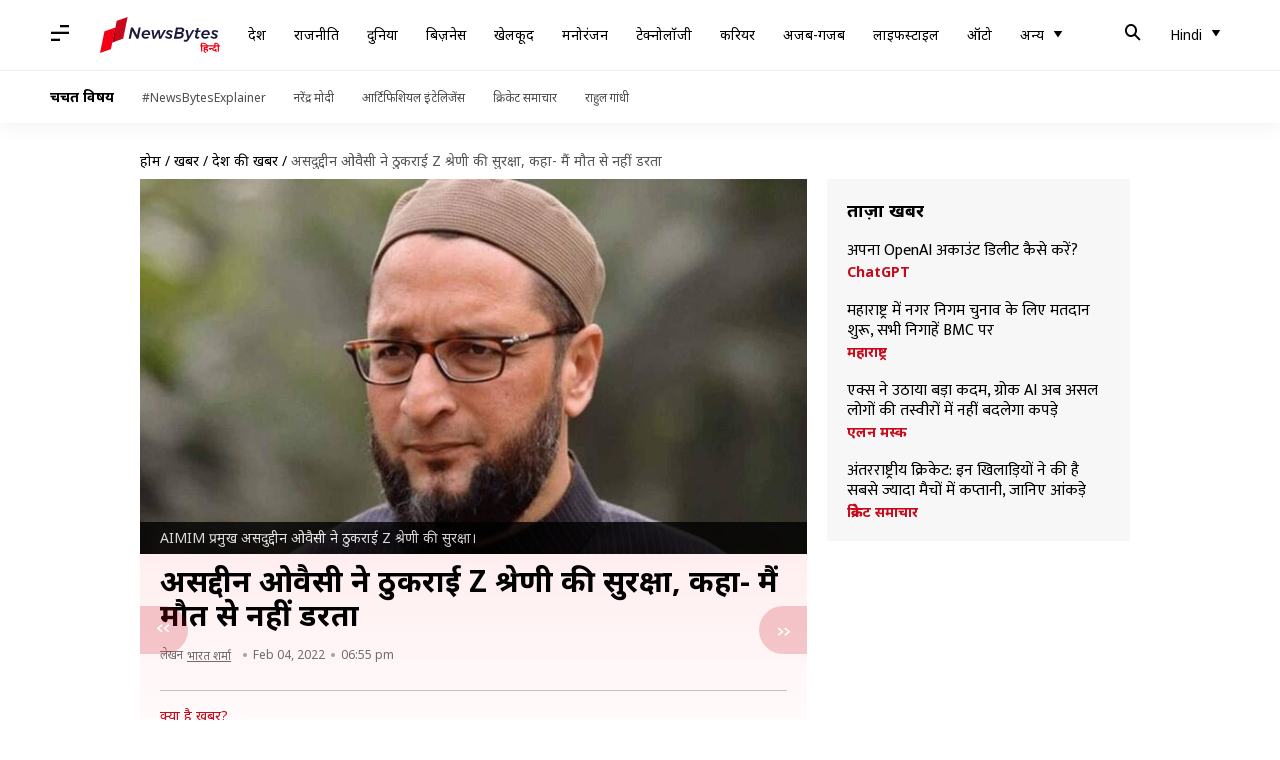

--- FILE ---
content_type: text/html; charset=UTF-8
request_url: https://hindi.newsbytesapp.com/news/india/asaduddin-owaisi-rejects-z-security-wants-anti-terror-case-over-shooting/story
body_size: 27348
content:
<!DOCTYPE html>
<html lang="hi" class="styles-loading">
    <head>
        <meta http-equiv="Content-Type" content="text/html; charset=UTF-8" />
<title>असदुद्दीन ओवैसी ने ठुकराई Z श्रेणी की सुरक्षा, कहा- मैं मौत से नहीं डरता</title>
<meta name="viewport" content="width=device-width, initial-scale=1">
<meta name="description" content="ऑल इंडिया मजलिस-ए-इत्तेहादुल मुस्लिमीन (AIMIM) प्रमुख और हैदराबाद सांसद असदुद्दीन ओवैसी के काफिले पर गुरुवार को उत्तर प्रदेश के हापुड़ जिले में हुई फायरिंग का विवाद बढ़ता ही जा रहा है। ओवैसी ने गृह मंत्रालय द्वारा दी गई Z श्रेणी की सुरक्षा को ठुकरा दिया।">
<meta name="keywords" content="Asaduddin Owaisi turns down &#039;Z&#039; category security, Asaduddin Owaisi turned down Z category security said- I am not afraid of death, Uttar Pradesh, Central Government, Ministry of Home Affairs, Asaduddin Owaisi attacked the government in Lok Sabha, Hindi News, Latest Hindi News, Asaduddin Owaisi, Asaduddin Owaisi&#039;s car attacked in Uttar Pradesh, India News, Uttar Pradesh News, असदुद्दीन ओवैसी ने ठुकराई &#039;Z&#039; श्रेणी की सुरक्षा, असदुद्दीन ओवैसी ने ठुकराई Z श्रेणी की सुरक्षा कहा- मैं मौत से नहीं डरता, उत्तर प्रदेश, केंद्र सरकार, गृह मंत्रालय, असदुद्दीन ओवैसी ने लोकसभा में बोला सरकार पर हमला, हिंदी न्यूज, लेटेस्ट हिंदी न्यूज, असदुद्दीन ओवैसी, उत्तर प्रदेश में असदुद्दीन ओवैसी की कार पर हमला, इंडिया न्यूज, उत्तर प्रदेश न्यूज">
        <link rel="preconnect" href="https://securepubads.g.doubleclick.net/">
        <link rel="preconnect" href="https://aax.amazon-adsystem.com/">

                <link rel="preconnect" href="https://fonts.googleapis.com">
<link rel="preconnect" href="https://fonts.gstatic.com" crossorigin>


<link rel="nb-event" data-event="alpine:init" data-handler="libloader" data-as="css" data-assets_0="https://fonts.googleapis.com/css2?family=Mukta:wght@400;600&amp;family=Noto+Sans:wght@400;700&amp;display=swap"/>
        
                        <script type="application/ld+json">{"@context":"https://schema.org","@type":"NewsArticle","mainEntityOfPage":{"@type":"WebPage","@id":"https://hindi.newsbytesapp.com/news/india/asaduddin-owaisi-rejects-z-security-wants-anti-terror-case-over-shooting/story"},"isPartOf":{"@type":"CreativeWork","name":"NewsBytes Hindi","url":"https://hindi.newsbytesapp.com"},"inLanguage":"hi","headline":"\u0905\u0938\u0926\u0941\u0926\u094d\u0926\u0940\u0928 \u0913\u0935\u0948\u0938\u0940 \u0928\u0947 \u0920\u0941\u0915\u0930\u093e\u0908 Z \u0936\u094d\u0930\u0947\u0923\u0940 \u0915\u0940 \u0938\u0941\u0930\u0915\u094d\u0937\u093e, \u0915\u0939\u093e- \u092e\u0948\u0902 \u092e\u094c\u0924 \u0938\u0947 \u0928\u0939\u0940\u0902 \u0921\u0930\u0924\u093e","description":"\u0911\u0932 \u0907\u0902\u0921\u093f\u092f\u093e \u092e\u091c\u0932\u093f\u0938-\u090f-\u0907\u0924\u094d\u0924\u0947\u0939\u093e\u0926\u0941\u0932 \u092e\u0941\u0938\u094d\u0932\u093f\u092e\u0940\u0928 (AIMIM) \u092a\u094d\u0930\u092e\u0941\u0916 \u0914\u0930 \u0939\u0948\u0926\u0930\u093e\u092c\u093e\u0926 \u0938\u093e\u0902\u0938\u0926 \u0905\u0938\u0926\u0941\u0926\u094d\u0926\u0940\u0928 \u0913\u0935\u0948\u0938\u0940 \u0915\u0947 \u0915\u093e\u092b\u093f\u0932\u0947 \u092a\u0930 \u0917\u0941\u0930\u0941\u0935\u093e\u0930 \u0915\u094b \u0909\u0924\u094d\u0924\u0930 \u092a\u094d\u0930\u0926\u0947\u0936 \u0915\u0947 \u0939\u093e\u092a\u0941\u0921\u093c \u091c\u093f\u0932\u0947 \u092e\u0947\u0902 \u0939\u0941\u0908 \u092b\u093e\u092f\u0930\u093f\u0902\u0917 \u0915\u093e \u0935\u093f\u0935\u093e\u0926 \u092c\u0922\u093c\u0924\u093e \u0939\u0940 \u091c\u093e \u0930\u0939\u093e \u0939\u0948\u0964 \u0913\u0935\u0948\u0938\u0940 \u0928\u0947 \u0917\u0943\u0939 \u092e\u0902\u0924\u094d\u0930\u093e\u0932\u092f \u0926\u094d\u0935\u093e\u0930\u093e \u0926\u0940 \u0917\u0908 Z \u0936\u094d\u0930\u0947\u0923\u0940 \u0915\u0940 \u0938\u0941\u0930\u0915\u094d\u0937\u093e \u0915\u094b \u0920\u0941\u0915\u0930\u093e \u0926\u093f\u092f\u093e\u0964","articleSection":"India News","url":"https://hindi.newsbytesapp.com/news/india/asaduddin-owaisi-rejects-z-security-wants-anti-terror-case-over-shooting/story","image":["https://i.cdn.newsbytesapp.com/hn/images/l50420220204183534.jpeg"],"datePublished":"2022-02-04T18:55:18+05:30","articleBody":"\u0911\u0932 \u0907\u0902\u0921\u093f\u092f\u093e \u092e\u091c\u0932\u093f\u0938-\u090f-\u0907\u0924\u094d\u0924\u0947\u0939\u093e\u0926\u0941\u0932 \u092e\u0941\u0938\u094d\u0932\u093f\u092e\u0940\u0928 (AIMIM) \u092a\u094d\u0930\u092e\u0941\u0916 \u0914\u0930 \u0939\u0948\u0926\u0930\u093e\u092c\u093e\u0926 \u0938\u093e\u0902\u0938\u0926 \u0905\u0938\u0926\u0941\u0926\u094d\u0926\u0940\u0928 \u0913\u0935\u0948\u0938\u0940 \u0915\u0947 \u0915\u093e\u092b\u093f\u0932\u0947 \u092a\u0930 \u0917\u0941\u0930\u0941\u0935\u093e\u0930 \u0915\u094b \u0909\u0924\u094d\u0924\u0930 \u092a\u094d\u0930\u0926\u0947\u0936 \u0915\u0947 \u0939\u093e\u092a\u0941\u0921\u093c \u091c\u093f\u0932\u0947 \u092e\u0947\u0902 \u0939\u0941\u0908 \u092b\u093e\u092f\u0930\u093f\u0902\u0917 \u0915\u093e \u0935\u093f\u0935\u093e\u0926 \u092c\u0922\u093c\u0924\u093e \u0939\u0940 \u091c\u093e \u0930\u0939\u093e \u0939\u0948\u0964   \u0917\u0943\u0939 \u092e\u0902\u0924\u094d\u0930\u093e\u0932\u092f \u0928\u0947 \u092e\u093e\u092e\u0932\u0947 \u0915\u094b \u0917\u0902\u092d\u0940\u0930\u0924\u093e \u0938\u0947 \u0932\u0947\u0924\u0947 \u0939\u0941\u090f \u0936\u0941\u0915\u094d\u0930\u0935\u093e\u0930 \u0915\u094b \u0909\u0928\u094d\u0939\u0947\u0902 Z \u0936\u094d\u0930\u0947\u0923\u0940 \u0915\u0940 \u0938\u0941\u0930\u0915\u094d\u0937\u093e \u0926\u0947\u0928\u0947 \u0915\u093e \u0928\u093f\u0930\u094d\u0923\u092f \u0915\u093f\u092f\u093e \u0925\u093e, \u0932\u0947\u0915\u093f\u0928 \u0936\u093e\u092e \u0915\u094b \u0913\u0935\u0948\u0938\u0940 \u0928\u0947 \u0932\u094b\u0915\u0938\u092d\u093e \u092e\u0947\u0902 \u092f\u0939 \u0915\u0939\u0924\u0947 \u0939\u0941\u090f \u0920\u0941\u0915\u0930\u093e \u0926\u093f\u092f\u093e \u0915\u093f \u0909\u0928\u094d\u0939\u0947\u0902 \u092e\u094c\u0924 \u0938\u0947 \u0921\u0930 \u0928\u0939\u0940\u0902 \u0932\u0917\u0924\u093e \u0914\u0930 \u0935\u0939 'A' \u0936\u094d\u0930\u0947\u0923\u0940 \u0915\u093e \u0928\u093e\u0917\u0930\u093f\u0915 \u092c\u0928\u0928\u093e \u091a\u093e\u0939\u0924\u0947 \u0939\u0948\u0902\u0964  \u0913\u0935\u0948\u0938\u0940 \u0917\u0941\u0930\u0941\u0935\u093e\u0930 \u0915\u094b \u092e\u0947\u0930\u0920 \u092e\u0947\u0902 \u091a\u0941\u0928\u093e\u0935 \u092a\u094d\u0930\u091a\u093e\u0930 \u0915\u0930 \u0926\u093f\u0932\u094d\u0932\u0940 \u0932\u094c\u091f \u0930\u0939\u0947 \u0925\u0947\u0964 \u0909\u0938\u0940 \u0926\u094c\u0930\u093e\u0928 \u091b\u093f\u091c\u093e\u0930\u0938\u0940 \u091f\u094b\u0932 \u092a\u094d\u0932\u093e\u091c\u093e \u092a\u0930 \u0909\u0928\u0915\u0940 \u0915\u093e\u0930 \u092a\u0930 \u0939\u092e\u0932\u093e \u0939\u0941\u0906 \u0925\u093e\u0964   \u0909\u0928\u094d\u0939\u094b\u0902\u0928\u0947 \u091f\u094d\u0935\u0940\u091f \u0915\u093f\u092f\u093e \u0925\u093e, '\u0915\u0941\u091b \u0926\u0947\u0930 \u092a\u0939\u0932\u0947 \u091b\u093f\u091c\u093e\u0930\u0938\u0940 \u091f\u094b\u0932 \u0917\u0947\u091f \u092a\u0930 \u092e\u0947\u0930\u0940 \u0917\u093e\u0921\u093c\u0940 \u092a\u0930 \u0917\u094b\u0932\u093f\u092f\u093e\u0902 \u091a\u0932\u093e\u0908 \u0917\u092f\u0940\u0964 \u091a\u093e\u0930 \u0930\u093e\u0909\u0902\u0921 \u092b\u093c\u093e\u092f\u0930 \u0939\u0941\u090f\u0964 \u0924\u0940\u0928-\u091a\u093e\u0930 \u0932\u094b\u0917 \u0925\u0947, \u0938\u092c \u0915\u0947 \u0938\u092c \u092d\u093e\u0917 \u0917\u090f \u0914\u0930 \u0939\u0925\u093f\u092f\u093e\u0930 \u0935\u0939\u0940\u0902 \u091b\u094b\u0921\u093c \u0917\u090f\u0964 \u092e\u0947\u0930\u0940 \u0917\u093e\u0921\u093c\u0940 \u092a\u0902\u0915\u094d\u091a\u0930 \u0939\u094b \u0917\u0908, \u0932\u0947\u0915\u093f\u0928 \u092e\u0948\u0902 \u0926\u0942\u0938\u0930\u0940 \u0917\u093e\u0921\u093c\u0940 \u092e\u0947\u0902 \u092c\u0948\u0920 \u0915\u0930 \u0935\u0939\u093e\u0902 \u0938\u0947 \u0928\u093f\u0915\u0932 \u0917\u092f\u093e\u0964 \u0939\u092e \u0938\u092c \u092e\u0939\u092b\u093c\u0942\u091c\u093c \u0939\u0948\u0902\u0964 \u0905\u0932\u0939\u092e\u0926\u0941'\u0932\u093f\u0932\u093e\u0939\u0964'  \u092e\u093e\u092e\u0932\u0947 \u0915\u0940 \u0938\u092e\u0940\u0915\u094d\u0937\u093e \u0915\u0947 \u092c\u093e\u0926 \u0917\u0943\u0939 \u092e\u0902\u0924\u094d\u0930\u093e\u0932\u092f \u0928\u0947 \u0913\u0935\u0948\u0938\u0940 \u0915\u094b Z \u0936\u094d\u0930\u0947\u0923\u0940 \u0915\u0940 \u0938\u0941\u0930\u0915\u094d\u0937\u093e \u0926\u0947\u0928\u0947 \u0915\u093e \u0928\u093f\u0930\u094d\u0923\u092f \u0915\u093f\u092f\u093e \u0925\u093e\u0964   \u0907\u0938\u0915\u0947 \u0924\u0939\u0924 \u0909\u0928\u0915\u0940 \u0938\u0941\u0930\u0915\u094d\u0937\u093e \u092e\u0947\u0902 \u091a\u093e\u0930 \u0938\u0947 \u091b\u0939 NSG \u0915\u092e\u093e\u0902\u0921\u094b \u0938\u0939\u093f\u0924 CRPF \u0914\u0930 \u0926\u093f\u0932\u094d\u0932\u0940 \u092a\u0941\u0932\u093f\u0938 \u0915\u0947 \u0915\u0941\u0932 22 \u091c\u0935\u093e\u0928 \u0924\u0948\u0928\u093e\u0924 \u0939\u094b\u0924\u0947\u0964   \u0907\u0938 \u0936\u094d\u0930\u0947\u0923\u0940 \u0915\u0940 \u0938\u0941\u0930\u0915\u094d\u0937\u093e \u092e\u0947\u0902 \u090f\u0938\u094d\u0915\u0949\u0930\u094d\u091f \u0915\u093e\u0930 \u092d\u0940 \u0939\u094b\u0924\u0940 \u0914\u0930 \u0915\u092e\u093e\u0902\u0921\u094b \u0915\u0947 \u092a\u093e\u0938 \u0938\u092c \u092e\u0936\u0940\u0928\u0917\u0928 \u0914\u0930 \u0906\u0927\u0941\u0928\u093f\u0915 \u0938\u0902\u091a\u093e\u0930 \u0915\u0947 \u0938\u093e\u0927\u0928 \u0939\u094b\u0924\u0947\u0964   \u0907\u0938 \u0936\u094d\u0930\u0947\u0923\u0940 \u0915\u0940 \u0938\u0941\u0930\u0915\u094d\u0937\u093e \u092e\u0947\u0902 \u0924\u0948\u0928\u093e\u0924 \u0915\u092e\u093e\u0902\u0921\u094b \u092e\u093e\u0930\u094d\u0936\u0932 \u0911\u0930\u094d\u091f \u091c\u093e\u0928\u0924\u0947 \u0939\u0948\u0902 \u091c\u094b \u092c\u093f\u0928\u093e \u0939\u0925\u093f\u092f\u093e\u0930 \u0915\u0947 \u092d\u0940 \u0932\u0921\u093c \u0938\u0915\u0924\u0947 \u0939\u0948\u0902\u0964  \u0932\u094b\u0915\u0938\u092d\u093e \u092e\u0947\u0902 \u092a\u094d\u0930\u0936\u094d\u0928\u0915\u093e\u0932 \u0915\u0947 \u092c\u093e\u0926 \u092e\u093e\u092e\u0932\u0947 \u092a\u0930 \u092c\u094b\u0932\u0924\u0947 \u0939\u0941\u090f \u0913\u0935\u0948\u0938\u0940 \u0928\u0947 \u0938\u0930\u0915\u093e\u0930 \u092a\u0930 \u091c\u092e\u0915\u0930 \u0928\u093f\u0936\u093e\u0928\u093e \u0938\u093e\u0927\u093e\u0964   \u0909\u0928\u094d\u0939\u094b\u0902\u0928\u0947 \u0915\u0939\u093e, \u092e\u0948\u0902 \u092e\u094c\u0924 \u0938\u0947 \u0928\u0939\u0940\u0902 \u0921\u0930\u0924\u093e\u0964 \u092e\u0941\u091d\u0947 Z \u0936\u094d\u0930\u0947\u0923\u0940 \u0915\u0940 \u0938\u0941\u0930\u0915\u094d\u0937\u093e \u0928\u0939\u0940\u0902 \u091a\u093e\u0939\u093f\u090f, \u092e\u0948\u0902 \u0907\u0938\u0947 \u0920\u0941\u0915\u0930\u093e\u0924\u093e \u0939\u0942\u0902\u0964 \u0939\u092e\u0947\u0902 'A' \u0936\u094d\u0930\u0947\u0923\u0940 \u0915\u093e \u0928\u093e\u0917\u0930\u093f\u0915 \u092c\u0928\u093e\u0907\u090f\u0964 \u092e\u0948\u0902 \u091a\u0941\u092a \u0928\u0939\u0940\u0902 \u0930\u0939\u0942\u0902\u0917\u093e\u0964 \u0915\u0943\u092a\u092f\u093e \u0928\u094d\u092f\u093e\u092f \u0915\u0930\u0947\u0902...\u0909\u0928 \u092a\u0930 (\u0939\u092e\u0932\u093e\u0935\u0930\u094b\u0902 \u092a\u0930) UAPA \u0915\u0947 \u0924\u0939\u0924 \u092e\u093e\u092e\u0932\u093e \u0926\u0930\u094d\u091c \u0915\u093f\u092f\u093e \u091c\u093e\u090f\u0964 \u0938\u0930\u0915\u093e\u0930 \u0938\u0947 \u0905\u092a\u0940\u0932 \u0939\u0948 \u0915\u093f \u0935\u0939 \u0926\u0947\u0936 \u092e\u0947\u0902 \u092b\u0948\u0932\u0940 \u0928\u092b\u0930\u0924 \u0914\u0930 \u0915\u091f\u094d\u091f\u0930\u0924\u093e \u0915\u094b \u0916\u0924\u094d\u092e \u0915\u0930\u0928\u0947 \u0915\u093e \u092a\u094d\u0930\u092f\u093e\u0938 \u0915\u0930\u0947\u0902\u0964  \u0906\u0935\u0948\u0938\u0940 \u0928\u0947 \u0915\u0939\u093e, \u0906\u0916\u093f\u0930 \u0939\u092e\u0932\u093e\u0935\u0930\u094b\u0902 \u0915\u0947 \u0916\u093f\u0932\u093e\u092b UAPA \u0915\u094d\u092f\u094b\u0902 \u0928\u0939\u0940\u0902 \u0932\u0917\u093e\u092f\u093e \u0917\u092f\u093e? \u092e\u0948\u0902\u0928\u0947 6 \u092b\u0940\u091f \u0915\u0930\u0940\u092c \u0938\u0947 \u0917\u094b\u0932\u093f\u092f\u093e\u0902 \u0926\u0947\u0916\u0940 \u0939\u0948\u0902\u0964 \u0939\u094b \u0938\u0915\u0924\u093e \u0939\u0948 \u0915\u093f \u0915\u0932 \u092e\u0948\u0902 \u0928 \u092c\u094b\u0932 \u092a\u093e\u090a\u0902\u0964 \u092e\u0947\u0930\u0947 \u092c\u093e\u0930\u0947 \u092e\u0947\u0902 \u0939\u0930\u093f\u0926\u094d\u0935\u093e\u0930, \u0930\u093e\u092f\u092a\u0941\u0930 \u0914\u0930 \u0907\u0932\u093e\u0939\u093e\u092c\u093e\u0926 \u092e\u0947\u0902 \u0915\u094d\u092f\u093e-\u0915\u094d\u092f\u093e \u0928\u0939\u0940\u0902 \u0915\u0939\u093e \u0917\u092f\u093e\u0964   \u0909\u0928\u094d\u0939\u094b\u0902\u0928\u0947 \u0915\u0939\u093e, \u092e\u0941\u091d\u0947 Z \u0936\u094d\u0930\u0947\u0923\u0940 \u0915\u0940 \u0938\u0941\u0930\u0915\u094d\u0937\u093e \u0928\u0939\u0940\u0902 \u091a\u093e\u0939\u093f\u090f\u0964 \u092e\u0948\u0902 \u0906\u091c\u093e\u0926 \u091c\u093f\u0902\u0926\u0917\u0940 \u091a\u093e\u0939\u0924\u093e \u0939\u0942\u0902\u0964 \u092e\u0948\u0902 \u0918\u0941\u091f\u0928 \u0915\u0947 \u0938\u093e\u0925 \u0928\u0939\u0940\u0902 \u0930\u0939\u0928\u093e \u091a\u093e\u0939\u0924\u093e\u0964 \u092e\u0948\u0902 \u0905\u092a\u0928\u0940 \u0906\u0935\u093e\u091c \u0917\u0930\u0940\u092c\u094b\u0902 \u0915\u0947 \u0932\u093f\u090f \u0909\u0920\u093e\u0928\u093e \u091a\u093e\u0939\u0924\u093e \u0939\u0942\u0902\u0964 \u092e\u0947\u0930\u0940 \u091c\u093e\u0928 \u0924\u092c \u092c\u091a\u0947\u0917\u0940, \u091c\u092c \u0917\u0930\u0940\u092c \u0915\u0940 \u091c\u093f\u0902\u0926\u0917\u0940 \u092c\u091a\u0947\u0917\u0940\u0964  \u0913\u0935\u0948\u0938\u0940 \u0928\u0947 \u0915\u0939\u093e, \u092e\u0948\u0902 \u0909\u0924\u094d\u0924\u0930 \u092a\u094d\u0930\u0926\u0947\u0936 \u091a\u0941\u0928\u093e\u0935 \u092e\u0947\u0902 \u092a\u094d\u0930\u091a\u093e\u0930 \u092c\u0902\u0926 \u0928\u0939\u0940\u0902 \u0915\u0930\u0942\u0902\u0917\u093e\u0964 \u092e\u094c\u0924 \u0938\u092c\u0915\u0940 \u0906\u0928\u0940 \u0939\u0948, \u0932\u0947\u0915\u093f\u0928 \u092e\u0948\u0902 \u0917\u094b\u0932\u0940 \u091a\u0932\u093e\u0928\u0947 \u0935\u093e\u0932\u094b\u0902 \u0938\u0947 \u0921\u0930\u0928\u0947 \u0935\u093e\u0932\u093e \u0928\u0939\u0940 \u0939\u0942\u0902\u0964 \u091c\u092c \u092a\u0902\u091c\u093e\u092c \u092e\u0947\u0902 \u092a\u094d\u0930\u0927\u093e\u0928\u092e\u0902\u0924\u094d\u0930\u0940 \u0915\u0940 \u0938\u0941\u0930\u0915\u094d\u0937\u093e \u092e\u0947\u0902 \u091a\u0942\u0915 \u0939\u0941\u0908 \u0924\u094b \u092e\u0948\u0902\u0928\u0947 \u0939\u0940 \u0938\u092c\u0938\u0947 \u092a\u0939\u0932\u0947 \u0907\u0938 \u092e\u093e\u092e\u0932\u0947 \u092e\u0947\u0902 \u092c\u094b\u0932\u093e \u0925\u093e\u0964 \u0907\u0938 \u092e\u093e\u092e\u0932\u0947 \u092e\u0947\u0902 \u0939\u093e\u092a\u0941\u0921\u093c \u092a\u0941\u0932\u093f\u0938 \u0928\u0947 \u0915\u093e\u0930\u094d\u0930\u0935\u093e\u0908 \u0915\u0930\u0924\u0947 \u0939\u0941\u090f \u0926\u094b \u0906\u0930\u094b\u092a\u093f\u092f\u094b\u0902 \u0915\u094b \u0917\u093f\u0930\u092b\u094d\u0924\u093e\u0930 \u0915\u093f\u092f\u093e \u0939\u0948\u0964 \u0909\u0928\u094d\u0939\u0947\u0902 \u0936\u0941\u0915\u094d\u0930\u0935\u093e\u0930 \u0915\u094b \u0915\u094b\u0930\u094d\u091f \u0938\u0947 14 \u0926\u093f\u0928 \u0915\u0940 \u0928\u094d\u092f\u093e\u092f\u093f\u0915 \u0939\u093f\u0930\u093e\u0938\u0924 \u092e\u0947\u0902 \u092d\u0947\u091c \u0926\u093f\u092f\u093e \u0917\u092f\u093e \u0939\u0948\u0964   \u0905\u0924\u093f\u0930\u093f\u0915\u094d\u0924 \u092a\u0941\u0932\u093f\u0938 \u092e\u0939\u093e\u0928\u093f\u0926\u0947\u0936\u0915 (ADG) \u0915\u093e\u0928\u0942\u0928 \u0935\u094d\u092f\u0935\u0938\u094d\u0925\u093e \u092a\u094d\u0930\u0936\u093e\u0902\u0924 \u0915\u0941\u092e\u093e\u0930 \u0928\u0947 \u092c\u0924\u093e\u092f\u093e \u0915\u093f \u0917\u093f\u0930\u092b\u094d\u0924\u093e\u0930 \u0906\u0930\u094b\u092a\u093f\u092f\u094b\u0902 \u092e\u0947\u0902 \u0926\u0941\u0930\u093f\u092f\u093e\u0908 \u0928\u093f\u0935\u093e\u0938\u0940 \u0938\u091a\u093f\u0928 \u0914\u0930 \u0938\u093e\u092a\u0932\u093e \u092c\u0947\u0917\u092e\u092a\u0941\u0930 \u0928\u093f\u0935\u093e\u0938\u0940 \u0936\u0941\u092d\u092e \u0915\u094b \u0917\u093f\u0930\u092b\u094d\u0924\u093e\u0930 \u0915\u093f\u092f\u093e \u0939\u0948\u0964 \u0909\u0928\u0915\u0947 \u092a\u093e\u0938 \u0938\u0947 \u0926\u094b \u092a\u093f\u0938\u094d\u091f\u0932 \u0914\u0930 \u0915\u093e\u0930 \u092c\u0930\u093e\u092e\u0926 \u0915\u0940 \u0917\u0908 \u0939\u0948\u0964 \u0926\u094b\u0928\u094b\u0902 \u0915\u0947 \u0916\u093f\u0932\u093e\u092b \u0925\u093e\u0928\u093e \u092a\u093f\u0932\u0916\u0941\u0935\u093e \u092e\u0947\u0902 \u092e\u093e\u092e\u0932\u093e \u0926\u0930\u094d\u091c \u0915\u093f\u092f\u093e \u0917\u092f\u093e \u0939\u0948\u0964  \u0907\u0938 \u092a\u0942\u0930\u0947 \u092e\u093e\u092e\u0932\u0947 \u092e\u0947\u0902 \u0935\u093f\u0935\u093e\u0926 \u092c\u0922\u093c\u0928\u0947 \u0915\u0947 \u092c\u093e\u0926 \u0905\u092c \u0915\u0947\u0902\u0926\u094d\u0930\u0940\u092f \u0917\u0943\u0939 \u092e\u0902\u0924\u094d\u0930\u0940 \u0905\u092e\u093f\u0924 \u0936\u093e\u0939 \u0928\u0947 \u0907\u0938\u0915\u0940 \u092a\u0942\u0930\u0940 \u0924\u0925\u094d\u092f\u093e\u0924\u094d\u092e\u0915 \u0930\u093f\u092a\u094b\u0930\u094d\u091f \u092e\u0902\u0917\u0935\u093e\u0908 \u0939\u0948\u0964 \u0907\u0938\u0915\u093e \u0905\u0927\u094d\u092f\u092f\u0928 \u0915\u0930\u0928\u0947 \u0915\u0947 \u092c\u093e\u0926 \u0935\u0939 \u0938\u094b\u092e\u0935\u093e\u0930 \u0915\u094b \u0932\u094b\u0915\u0938\u092d\u093e \u092e\u0947\u0902 \u092e\u093e\u092e\u0932\u0947 \u092e\u0947\u0902 \u0935\u093f\u0938\u094d\u0924\u0943\u0924 \u091c\u0935\u093e\u092c \u0926\u0947\u0902\u0917\u0947 \u0914\u0930 \u0938\u0930\u0915\u093e\u0930 \u0915\u093e \u0930\u0941\u0916 \u0938\u094d\u092a\u0937\u094d\u091f \u0915\u0930\u0947\u0902\u0917\u0947\u0964","author":{"@type":"Person","name":"\u092d\u093e\u0930\u0924 \u0936\u0930\u094d\u092e\u093e","url":"https://hindi.newsbytesapp.com/author/%E0%A4%AD%E0%A4%BE%E0%A4%B0%E0%A4%A4/156","sameAs":["https://twitter.com/bharattiwar1985 ","https://www.linkedin.com/in/bharat-sharma-506588175/ "],"email":"bharat.sharma@newsbytesapp.com"},"publisher":{"@type":"NewsMediaOrganization","name":"NewsBytes Hindi","url":"https://hindi.newsbytesapp.com","logo":{"@type":"ImageObject","url":"https://cf-cdn.newsbytesapp.com/assets/images/google_news_logo_hi.png","width":347,"height":60},"sameAs":["https://www.facebook.com/newsbyteshindi","https://twitter.com/newsbyteshindi","https://www.linkedin.com/company/newsbytes"]},"associatedMedia":{"@type":"ImageObject","url":"https://i.cdn.newsbytesapp.com/hn/images/l50420220204183534.jpeg","caption":"AIMIM \u092a\u094d\u0930\u092e\u0941\u0916 \u0905\u0938\u0926\u0941\u0926\u094d\u0926\u0940\u0928 \u0913\u0935\u0948\u0938\u0940 \u0928\u0947 \u0920\u0941\u0915\u0930\u093e\u0908 Z \u0936\u094d\u0930\u0947\u0923\u0940 \u0915\u0940 \u0938\u0941\u0930\u0915\u094d\u0937\u093e\u0964","width":1440,"height":810}}</script>
                        
        <style type="text/css">
        :root{--primary-font: "Mukta", Helvetica, Arial, sans-serif;--secondary-font: "Noto Sans", Helvetica, Arial, sans-serif;--tertiary-font: "Noto Sans", Helvetica, Arial, sans-serif}

                            html.styles-loading>body>*{display:none;}html.styles-loading .page-loader{display:flex}html .page-loader{display:none}.page-loader{position:fixed;top:0;bottom:0;left:0;right:0;z-index:10;height:100vh;width:100vw;align-items:center;justify-content:center;overflow:hidden;background-color:#fff;display:flex}
.mld{padding: 0 1.25rem;font-size: 22px;font-weight: 700;color: #c7091b !important;}

                          
        
                </style>
        
                
        <script type="text/javascript">
          try {
            var ced=function(e){try{window.dispatchEvent(e)}catch(t){enf("s4a",t),console.error(t)}},ce=function(e,t){return new CustomEvent(e,{detail:t,bubbles:!0,cancelable:!0,composed:!1})};
            window.addEventListener("fcp", () => {
                window.dma = true;
            });
            
          } catch(e) {enf('headerscript',e)}
        </script>

                        <link as="style" rel="preload" integrity="sha384-cN6MpUZyObSm0/DhWUcOsb5TWqdn5GMVCLJDS8ACovNkBnKpErGFCCEqxo+iW0I0" href="https://cf-cdn.newsbytesapp.com/assets/dynamic/build/timeline-v3b.B7Y7ksSe.css" crossorigin="anonymous" onload="this.onload=null;this.rel='stylesheet';document.getElementsByTagName('html').item(0).classList.remove('styles-loading');" onerror="this.onerror=null;navigator.serviceWorker?.controller?.postMessage({type:'CACHE_PURGE',error: {url:this.href}});if(window.dma)ced(ce('ie-0'));else{window.addEventListener('fcp', () => {ced(ce('ie-0'))});}"/>

        <link rel="nb-event" data-as="css" data-event="ie-0" data-handler="renderloader" data-policy="once" data-assets_0="https://cf-cdn.newsbytesapp.com/assets/dynamic/build/timeline-v3b.B7Y7ksSe.css?cb=0" data-integrity_0="sha384-cN6MpUZyObSm0/DhWUcOsb5TWqdn5GMVCLJDS8ACovNkBnKpErGFCCEqxo+iW0I0" data-log_0="true"/>
                                        <meta property="og:site_name" content="NewsBytes">
<meta property="og:type" content="article">
<meta property="og:title" content="असदुद्दीन ओवैसी ने ठुकराई Z श्रेणी की सुरक्षा, कहा- मैं मौत से नहीं डरता">
<meta property="og:description" content="ऑल इंडिया मजलिस-ए-इत्तेहादुल मुस्लिमीन (AIMIM) प्रमुख और हैदराबाद सांसद असदुद्दीन ओवैसी के काफिले पर गुरुवार को उत्तर प्रदेश के हापुड़ जिले में हुई फायरिंग का विवाद बढ़ता ही जा रहा है। ओवैसी ने गृह मंत्रालय द्वारा दी गई Z श्रेणी की सुरक्षा को ठुकरा दिया।">
<meta property="og:url" content="https://hindi.newsbytesapp.com/news/india/asaduddin-owaisi-rejects-z-security-wants-anti-terror-case-over-shooting/story">
<meta property="og:image" content="https://i.cdn.newsbytesapp.com/hn/images/l50420220204183534.jpeg">
<meta property="og:image:width" content="1440" />
<meta property="og:image:height" content="810" />
<meta name="robots" content="max-image-preview:large">
<meta property="twitter:card" content="summary_large_image">
<meta property="twitter:site" content="@newsbytesapp">
<meta property="twitter:title" content="असदुद्दीन ओवैसी ने ठुकराई Z श्रेणी की सुरक्षा, कहा- मैं मौत से नहीं डरता">
<meta property="twitter:description" content="ऑल इंडिया मजलिस-ए-इत्तेहादुल मुस्लिमीन (AIMIM) प्रमुख और हैदराबाद सांसद असदुद्दीन ओवैसी के काफिले पर गुरुवार को उत्तर प्रदेश के हापुड़ जिले में हुई फायरिंग का विवाद बढ़ता ही जा रहा है। ओवैसी ने गृह मंत्रालय द्वारा दी गई Z श्रेणी की सुरक्षा को ठुकरा दिया।">
<meta property="twitter:url" content="https://hindi.newsbytesapp.com/news/india/asaduddin-owaisi-rejects-z-security-wants-anti-terror-case-over-shooting/story">
<meta property="twitter:image" content="https://i.cdn.newsbytesapp.com/hn/images/l50420220204183534.jpeg">
<meta property="fb:pages" content="681371421973844" />
<meta name="pocket-site-verification" content="c9aeb5661f69e37caab618602e7539" />
<meta name="application-name" content="NewsBytes - Your Daily News Digest">

        <meta name="mobile-web-app-capable" content="yes" />
<meta name="theme-color" content="#ffffff"/>
<link rel="manifest" href="/manifest.json" />
<link rel="shortcut icon" href="/favicon.ico" type="image/x-icon" />
<link rel="icon" type="image/png" href="https://cf-cdn.newsbytesapp.com/assets/icons/2/favicon-16x16.png" sizes="16x16" />
<link rel="apple-touch-icon" sizes="57x57" href="https://cf-cdn.newsbytesapp.com/assets/icons/2/apple-touch-icon-57x57.png" />
<link rel="apple-touch-icon" sizes="60x60" href="https://cf-cdn.newsbytesapp.com/assets/icons/2/apple-touch-icon-60x60.png" />
<link rel="apple-touch-icon" sizes="72x72" href="https://cf-cdn.newsbytesapp.com/assets/icons/2/apple-touch-icon-72x72.png" />
<link rel="apple-touch-icon" sizes="76x76" href="https://cf-cdn.newsbytesapp.com/assets/icons/2/apple-touch-icon-76x76.png" />
<link rel="apple-touch-icon" sizes="114x114" href="https://cf-cdn.newsbytesapp.com/assets/icons/2/apple-touch-icon-114x114.png" />
<link rel="apple-touch-icon" sizes="120x120" href="https://cf-cdn.newsbytesapp.com/assets/icons/2/apple-touch-icon-120x120.png" />
<link rel="apple-touch-icon" sizes="144x144" href="https://cf-cdn.newsbytesapp.com/assets/icons/2/apple-touch-icon-144x144.png" />
<link rel="apple-touch-icon" sizes="152x152" href="https://cf-cdn.newsbytesapp.com/assets/icons/2/apple-touch-icon-152x152.png" />
<link rel="apple-touch-icon" sizes="180x180" href="https://cf-cdn.newsbytesapp.com/assets/icons/2/apple-touch-icon-180x180.png" />
<link rel="apple-touch-startup-image" media="(-webkit-device-pixel-ratio: 1)" href="https://cf-cdn.newsbytesapp.com/assets/icons/2/apple-touch-icon-512x512.png" />
<link rel="apple-touch-startup-image" media="(-webkit-device-pixel-ratio: 2)" href="https://cf-cdn.newsbytesapp.com/assets/icons/2/apple-touch-icon-1024x1024.png" />
<meta name="apple-mobile-web-app-capable" content="yes" />
<meta name="apple-mobile-web-app-status-bar-style" content="black-translucent" />
<link rel="icon" type="image/png" href="https://cf-cdn.newsbytesapp.com/assets/icons/2/favicon-32x32.png" sizes="32x32" />
<link rel="icon" type="image/png" href="https://cf-cdn.newsbytesapp.com/assets/icons/2/favicon-96x96.png" sizes="96x96" />
<link rel="icon" type="image/png" href="https://cf-cdn.newsbytesapp.com/assets/icons/2/android-chrome-192x192.png" sizes="192x192" />
<link rel="icon" type="image/png" sizes="240x240" href="https://cf-cdn.newsbytesapp.com/assets/icons/2/android-chrome-240x240.png" sizes="240x240" />
<meta name="msapplication-TileImage" content="https://cf-cdn.newsbytesapp.com/assets/icons/2/apple-touch-icon-144x144.png" />
<meta name="msapplication-TileColor" content="#ffffff" />
<meta name="msapplication-config" content="/browserconfig.xml" />
<meta name="msapplication-square70x70logo" content="https://cf-cdn.newsbytesapp.com/icons/smalltile.png" />
<meta name="msapplication-square150x150logo" content="https://cf-cdn.newsbytesapp.com/icons/mediumtile.png" />
<meta name="msapplication-square310x310logo" content="https://cf-cdn.newsbytesapp.com/icons/largetile.png" />
<meta name="msapplication-navbutton-color" content="#ffffff" />
        <link rel="preload" as="image" href="https://i.cdn.newsbytesapp.com/hn/images/l50420220204183534.jpeg?tr=w-480" />
<link rel="alternate" href="android-app://com.newsbytesapp.hindi/newsbytes/timeline/India/45662/239404" />
<meta name="robots" content="max-image-preview:large">
                        <link rel="canonical" href="https://hindi.newsbytesapp.com/news/india/asaduddin-owaisi-rejects-z-security-wants-anti-terror-case-over-shooting/story" />
                

        <script type="text/javascript">
                      window.dataLayer = window.dataLayer || [];window.dataLayer.push({ "gtm.start": new Date().getTime(), event: "gtm.js" });
                    window.nb_debug = false;
          window.nblocale = "hi";
          window.partner = new URLSearchParams(window.location.search).get('utm_medium') || "nb";
          window.nla = (a, b) => {return (a === null || a === undefined) ? b : a;};
          window.log = (typeof Proxy != 'undefined') ? new Proxy([], {set: (e, i, n) => {e[i] = n;if(typeof n != 'number') dispatchEvent(new CustomEvent('custom_log', { detail: n, bubbles: true, cancelable: true, composed: false }));return true;}}) : [];
          !function(){var _pL=console.log;var _pE=console.error;var _pW=console.warn;log=log || [];console.log=function (...args) {let dt=`[${(new Date()).toISOString()}]`;log.push([dt, Date.now(), 'log', ...args]);window.nb_debug && _pL.apply(console, [dt, ...args]);};console.error=function (...args) {let dt=`[${(new Date()).toISOString()}]`;log.push([dt, Date.now(), 'err', ...args]);nb_debug && _pE.apply(console, [dt, ...args]);};console.warn=function (...args) {let dt=`[${(new Date()).toISOString()}]`;log.push([dt, Date.now(), 'warn', ...args]);nb_debug && _pW.apply(console, [dt, ...args]);};}();console.log("Started loading");
          window._nb_isBot = (() => {return ((navigator.webdriver === true) || /bot|crawler|spider|crawling|googleother/i.test(navigator.userAgent) || /HeadlessChrome/.test(navigator.userAgent) );})();
          function collect(i, j) {if (window._nb_isBot) {return;}let v = 219, m = new Date().getMonth();let s = new URLSearchParams(j).toString(), sw = window._nb_hasSW;s = s ? '&'+s : '';fetch('/js/collect.' + v + m + '.js?id=' + i + s + "&sw=" + sw + '&partner=' + (window.partner || 'nb') + '&cb=' + Date.now()).catch((err) => {console.log(err)});}
          function enf(nm, e) {collect('tc', {fl:nm,n:e.name,m:e.message})}
          window.__camreadycalled = 0;
        </script>
        <script type="text/javascript">
          !function(e,t,r){function gpterrev(r,o,n){!function setgu(){let r=t.getElementsByTagName("script");for(let t=0;t<r.length;t++){let o=r[t].getAttribute("src");if(o&&o.includes("gpt.js")){e.nbgsu=o;break}}}(),dispatchEvent(new CustomEvent("gpt_error",{detail:{message:o,code:r,url:e.nbgsu,level:n},bubbles:!0,cancelable:!0,composed:!1}))}e.setCookie=function(e,r,o){const n=new Date;n.setTime(n.getTime()+24*o*60*60*1e3);let p="expires="+n.toUTCString();t.cookie=e+"="+r+";"+p+";path=/"},e.getCookie=function(e){let r=e+"=",o=t.cookie.split(";");for(let t=0;t<o.length;t++){let e=o[t];for(;" "==e.charAt(0);)e=e.substring(1);if(0==e.indexOf(r))return e.substring(r.length,e.length)}return""},e.haveCookie=function(t){return""!==e.getCookie(t)},e.deleteCookie=function(e){t.cookie=e+"=;expires=Thu, 01 Jan 1970 00:00:01 GMT;path=/;"},e.addEventListener("custom_log",function(e){var t=e.detail[3];"string"==typeof t&&(t.includes("https://developers.google.com/publisher-tag")||t.includes("[GPT] 403 HTTP Response")||t.includes("expired version"))&&gpterrev("gpte-dep",t,e.detail[2])}),e.addEventListener("gpt_error",function(t){var o,n;t.detail.partner=e.partner,null==(n=null==(o=null==r?void 0:r.serviceWorker)?void 0:o.controller)||n.postMessage({type:"GPT_ERROR",error:t.detail})}),e.addEventListener("error",function(e){(e.message.includes("https://developers.google.com/publisher-tag")||e.message.includes("[GPT] 403 HTTP Response")||e.message.includes("expired version"))&&gpterrev("gpte-dep",e.message,"errw")})}(window,document,navigator);

        </script>
        <script type="text/javascript">
          !function(t,r){const e=["utm_source","utm_medium","partner"],a={};t.location.search.slice(1).split("&").forEach(t=>{const[r,n]=t.split("="),i=r?r.toLowerCase():"";e.includes(i)&&(a[i]=n||"")}),t.filteredQueryParams=e.filter(r=>("redirect"===t.partner&&(a.utm_medium="default"),a.hasOwnProperty(r))).map(t=>`${t}=${a[t]}`).join("&");let n=""===t.filteredQueryParams?"":"?"+t.filteredQueryParams;t.fullurl=String(t.location.href),["t","trans"].includes(a.utm_medium)&&r.documentElement.classList.add("v3a");var i=t.location.search.substring(1).split("&"),o={};history.replaceState(null,r.title,t.location.origin+t.location.pathname+n);for(var u=0;u<i.length;u++){var c=i[u];if(c){var f=c.split("=");if(f.length>=2){var l=f[0].toLowerCase(),m=f[1];o[l]=m}}}for(var d in delete o.partner,!o.page_from&&t.haveCookie&&t.haveCookie("page_from")&&(o.page_from=t.getCookie("page_from")),o)o.hasOwnProperty(d)&&(t[d]=o[d]);r.addEventListener("click",function(r){const e=r.target.closest(".clickable-target");if(!e)return;let a=e.getAttribute("data-url");a&&(0!==a.indexOf("http")&&(a=t.location.protocol+"//"+t.location.host+a),a=a+"?"+filteredQueryParams,setTimeout(function(){t.location.href=a},200))})}(window,document);

        </script>
        <script type="text/javascript">
          
                              ((t,e,n)=>{Promise.allSettled||(Promise.allSettled=function(t){return new Promise((e,n)=>{let r=[],i=0,o=t.length;t.forEach((t,n)=>{var s,a;s=t,a=n,Promise.resolve(s).then(t=>{r[a]={status:"fulfilled",value:t}},t=>{r[a]={status:"rejected",reason:t}}).finally(()=>{++i===o&&e(r)})})})});var r=!1;Object.defineProperty(t,"scriptloader",{value:function(t,e,n){this.init(t,e,n)},writable:!1,configurable:!1}),scriptloader.prototype={init:function(t){this.t=t.toLowerCase(),this.retries={},this.max_retries=100,this.tries={},this.times={}},push:function(n){let r=this.createElement(n);this.tries[n.s]=1+t.nla(this.tries[n.s],0),this.times[n.s]=t.nla(this.times[n.s],{s:[],e:[],r:[]}),this.times[n.s].s.push((new Date).getTime()),e.head.appendChild(r)},createElement:function(t){return"script"===this.t?this.createScript(t):"style"===this.t?this.createStyle(t):this.createScript(t)},createStyle:function(t){let n=e.createElement("link");n.as="style",n.rel="stylesheet",n.href=t.s,t.i&&(n.integrity=t.i,n.crossOrigin="anonymous"),void 0!==t.o&&this.onloadCb(t,n);var r=this;return n.onerror=()=>{r.errorCb(t,n)},n},createScript:function(t){t=o(t);let n=e.createElement("script");t.d?n.defer=!0:n.async=!0,n.src=t.s,t.i&&(n.integrity=t.i,n.crossOrigin="anonymous"),this.onloadCb(t,n);var r=this;return n.onerror=()=>{r.errorCb(t,n)},n},removeRetryMark:function(t,e){this.retries[t.s]&&(this.notify(t.s),delete this.retries[t.s]),this.times[t.s].r.push("s")},onloadCb:function(e,n){var r=this;n.addEventListener("load",function(){r.times[e.s].e.push((new Date).getTime()),e.r&&"function"==typeof e.rf?t.setTimeout(function(){e.rf()?(r.setRetryWithTimeout(e,n,1),r.times[e.s].r.push("e")):r.removeRetryMark(e,n)},e.rfd):r.removeRetryMark(e,n),e.d&&e.o&&e.o()}),e.d||e.o&&e.o()},errorCb:function(t,e){t.e&&t.e(),t.r&&this.setRetryWithTimeout(t,e,0),this.times[t.s].e.push((new Date).getTime()),this.times[t.s].r.push("e")},setRetryWithTimeout:function(e,n,r){if(this.retries[e.s]||(this.retries[e.s]=0),this.retries[e.s]++,!(this.retries[e.s]>=this.max_retries)){var i=this;t.setTimeout(()=>{e.d?i.push(e):i.push({s:e.s,d:!1,r:e.r,rf:e.rf,rfd:e.rfd})},Math.max(0,s(this.retries[e.s])-r*e.rfd))}},notify:function(e){var r,i;const o=e.split("/").pop().split("?")[0];null==(i=null==(r=null==n?void 0:n.serviceWorker)?void 0:r.controller)||i.postMessage({type:"SCRIPT_ERROR",error:{code:`nw-err-${o}`,message:`Successful retry tag on error: ${e}`,partner:t.partner,level:"err"}})},seq:function(e,n){if(1==e.length){const r="string"==typeof e[0],i=r?e[0]:e[0].s,o=!!r||e[0].d,s=!!r||t.nla(e[0].r,!0),a=r?void 0:t.nla(e[0].rf,void 0),c=r?0:t.nla(e[0].rfd,0),l=r?void 0:t.nla(e[0].i,void 0),d=r?void 0:t.nla(e[0].e,void 0);return void this.push({s:i,d:o,o:function(){n&&n()},r:s,rf:a,rfd:c,i:l,e:d})}if(e.length>1){var r=e.splice(-1),i=this;const o="string"==typeof r[0],s=o?r[0]:r[0].s,a=!!o||r[0].d,c=!!o||t.nla(r[0].r,!0),l=o?void 0:t.nla(r[0].rf,void 0),d=o?0:t.nla(r[0].rfd,0),u=o?void 0:t.nla(e[0].i,void 0),f=o?void 0:t.nla(r[0].e,void 0);this.seq(e,function(){i.push({s:s,d:a,o:function(){n&&n()},r:c,rf:l,rfd:d,i:u,e:f})})}},getP:function(){const t={};for(const e in this.times){const n=this.times[e],r=n.s.length,o=i(e).split("").join("-"),s={success:[],failure:[]};for(let t=0;t<n.e.length&&!(t>=n.s.length);t++){const e=n.s[t],r=n.e[t]-e;t<n.r.length&&("s"===n.r[t]?s.success.push(r):s.failure.push(r))}const a=t=>0===t.length?null:t.reduce((t,e)=>t+e,0)/t.length;t[o]={t:r,sc:s.success.length,sa:a(s.success),fc:s.failure.length,fa:a(s.failure)}}return t}},t._nb_stSl=new t.scriptloader("style"),t._nb_scSl=new t.scriptloader("script");const SLObject=e=>"style"==e.toLowerCase()?t._nb_stSl:t._nb_scSl,i=t=>t.split("?").shift().split("#").shift().split("/").pop(),o=e=>(e.rf||r||"pubads_impl.js"==i(e.s)&&(e.rf=function(){var e;return!(null==(e=null==t?void 0:t.googletag)?void 0:e.pubadsReady)},e.rfd=700,e.r=!0,r=!0),e),s=t=>700+200*(t-1),a=function(){var e=["ipad","iphone","mac"];if(n.platform)for(;e.length;)if(n.platform.toLowerCase().indexOf(e.pop())>=0)return!t.MSStream;return!1},c=(()=>{const libloader=(e,n)=>{var r=SLObject("css"==n.as?"style":"script");const i=[],o=t.nla(n.defer,"true"),s=t.nla(n.log,"false"),a=t.nla(n.oce,"");for(const c of Object.keys(n).sort())if(c.startsWith("assets_")){let e=c.replace("assets_",""),r=t.nla(n["defer_"+e],o),a=t.nla(n["log_"+e],s),l=t.nla(n["integrity_"+e],void 0);i.push({s:n[c],d:"true"==r,r:"true"==a,i:l})}r.seq(i,()=>{n.onComplete&&n.onComplete(),a&&t.dispatchEvent(new CustomEvent(a,{detail:a,bubbles:!0,cancelable:!0,composed:!1}))})};return{libloader:libloader,renderloader:(t,n)=>{const r="styles-loading",i=e.getElementsByTagName("html").item(0).classList,o=e.getElementsByTagName("body").item(0).classList;n.timer?n.onComplete=()=>{setTimeout(()=>{i.remove(r),o.remove(r)},n.timer)}:n.onComplete=()=>{i.remove(r),o.remove(r)},libloader(0,n)},classtoggle:(t,e)=>{"classtoggle"==t.target.getAttribute("data-handler")?t.target.classList.toggle(e.toggleclass):t.target.closest('[data-handler="classtoggle"]').classList.toggle(e.toggleclass)}}})();t.EventManager=(()=>{const n={},r={},i=[],l=t=>Array.from(t.attributes).reduce((t,e)=>(e.name.startsWith("data-")&&(t[e.name.replace("data-","")]=e.value),t),{}),d=(t,e)=>n=>{void 0===e&&(e=l(n.target));try{t(n,e)}catch(i){if(console.error(`[EM] Error in handler: ${i.message}`),e.errorhandler&&r[e.errorhandler])try{r[e.errorhandler](n,e)}catch(o){console.error("[EM] Error in error handler",o,i)}}},u=t=>{Promise.allSettled(t.filter(t=>t).map(t=>new Promise((e,n)=>{try{t[0](t[1],t[2]),e(t)}catch(i){if(t[2].errorhandler&&r[t[2].errorhandler]){try{r[t[2].errorhandler](t[1],t[2])}catch(o){console.error("[EM] Error in error handler 2",o,i)}n(i)}}})))},f=()=>{let t=[];e.querySelectorAll("[data-event]").forEach(e=>{t.push(h(e))}),u(t)},h=e=>{let n=[];if(e.nodeType===Node.ELEMENT_NODE&&e.hasAttribute("data-event")){var[r,a,c,l]=b(e);c&&("DOMContentLoaded"==a||"load"==a?n.push([c,e,l]):r.addEventListener(a,d(c,l)))}if("SCRIPT"===e.tagName){if(i.includes(e.src))return;i.push(e.src);var[u,f]=(t=>[SLObject(t.tagName),o({s:t.src,d:!1,r:!1,rfd:0})])(e);if(u.tries[e.src])return;e.addEventListener("error",()=>{(new Date).toISOString(),t.setTimeout(()=>{u.seq([f],()=>{})},s(1))}),e.addEventListener("load",()=>{(new Date).toISOString(),"function"==typeof f.rf&&t.setTimeout(function(){f.rf()&&t.setTimeout(()=>{u.seq([f],()=>{})},Math.max(0,s(1)-f.rfd))},f.rfd)})}return n.length>0?n[0]:null},v=t=>{t.nodeType===Node.ELEMENT_NODE&&t.hasAttribute("data-event")&&([elm,event,func,attributes]=b(t),func&&elm.removeEventListener(event,d(func,attributes)))},b=n=>{const i=n.getAttribute("data-event"),o=n.getAttribute("data-handler")||i;let s=r[o];const a="click"==i?n:"DOMContentLoaded"==i?e:t;if(void 0===s)return[a,void 0,void 0,void 0];(n.getAttribute("data-policy")||"").split("|").forEach(t=>{"once"===t&&(s=once(s)),t.startsWith("debounce:")&&(s=debounce(s,Number(t.split(":")[1])))});const c=l(n);return[a,i,s,c]},m=()=>{const t=new MutationObserver(t=>{t.forEach(t=>{let e=[];t.addedNodes.forEach(t=>{e.push(h(t))}),u(e),t.removedNodes.forEach(t=>{v(t)})})});t.observe(e.body,{childList:!0,subtree:!0}),t.observe(e.head,{childList:!0})},debounce=(t,e)=>{let n;return(isNaN(e)||e<=0)&&(e=100),(...r)=>{clearTimeout(n),n=setTimeout(()=>t(...r),e)}},once=t=>{let e=!1;return(...n)=>{e||t(...n),e=!0}};return{init:n=>{n=n||c,Object.assign(r,n),new PerformanceObserver(e=>{for(const n of e.getEntries())"largest-contentful-paint"===n.entryType?t.dispatchEvent(new CustomEvent("lcp",{detail:"lcp",bubbles:!0,cancelable:!0,composed:!1})):"paint"===n.entryType&&"first-contentful-paint"===n.name&&(t.dispatchEvent(new CustomEvent("fcp",{detail:"fcp",bubbles:!0,cancelable:!0,composed:!1})),a()&&t.dispatchEvent(new CustomEvent("lcp",{detail:"lcp",bubbles:!0,cancelable:!0,composed:!1})))}).observe({entryTypes:["largest-contentful-paint","paint"]}),e.body?(m(),f()):(()=>{const t=new MutationObserver(n=>{e.body&&(t.disconnect(),m(),f())});t.observe(e.documentElement,{childList:!0,subtree:!0})})()},addEvent:h,addHandlers:t=>{e.querySelectorAll("[data-event]").forEach(e=>{const n=e.getAttribute("data-handler");if(t[n]&&!r[n]){let i={};i[n]=t[n],Object.assign(r,i),h(e)}})},removeEvent:v,trigger:(t,e)=>{n[t]&&n[t].forEach(t=>t.handler(e))},observeMutations:m}})()})(window,document,navigator),window.dispatchEvent(new CustomEvent("dml",{detail:"dml",bubbles:!0,cancelable:!0,composed:!1}));

                              
          
                  </script>
                                                    </head>
    <body data-side-drawer="off" >
        
                    <link rel="nb-event" data-event="l-m" data-policy="once" data-defer="true" data-handler="libloader" data-assets_0="https://securepubads.g.doubleclick.net/tag/js/gpt.js?nbcb=20240620" data-log_0="true" data-oce="s-d"/>
            <link rel="nb-event" data-event="l-a" data-policy="once" data-defer="true" data-handler="libloader" data-assets_0="https://pagead2.googlesyndication.com/pagead/js/adsbygoogle.js?client=ca-pub-3786856359143209" data-log_0="true" data-oce="s-d"/>
            <link rel="nb-event" data-event="s-d" data-policy="once" data-defer="true" data-handler="libloader" data-assets_1="https://cf-cdn.newsbytesapp.com/assets/dynamic/build/assets/cam-DKW3edUm.js" data-log_1="true" data-oce="a-l"/>
                <script>try{EventManager.init()}catch(e){enf('dom-init',e)}</script>
        
                <header id="header-nav">
    <nav class="top-nav">
        <div class="box-shdw-header">
            <div class="wrapper hidden-in-touch">
                <div class="top-bar lg-screen" data-search="off">
                    <div class="first-tier">
                        <div class="nb-icon-menu side-drawer-toggle m-icon"></div>
                                                <a href="/" class="svg-inclusion clickable-logo" data-svg="logo_hi" aria-label="NewsBytes Hindi"><span class="title visibility-hidden">NewsBytes Hindi</span></a>
                        
                        
                        <ul class="overflow-check visibility-hidden" data-cname="list-hdBttns"></ul>

                        <div id="header-drop-down"></div>
                        
                                                <div class="last-box lt-box lg">
                                                        <span class="nb-icon-search-mobile-header s-icon search-for"></span>
                                                        
                            <div class="drdown-parent">
                                <button class="drdown-selector drdown-selector-plain" id="fxd-p-682">
                                    <div class="label hidden"></div>
                                    <div class="flex">
                                        <span class="title">Hindi</span>
                                        <span class="nb-icon-drop-more d-icon"></span>
                                    </div>
                                </button>
                                <div class="hidden drdown-box d-box right" data-status="off" data-animation-entrance="ent-slide-down-mg" data-animation-exit="ext-slide-up-mg" data-type="stateless">
                                                                        <a href="https://www.newsbytesapp.com" target="_blank" rel="_noopener" hreflang="en"  title="English">English</a>
                                                                        <a href="https://tamil.newsbytesapp.com" target="_blank" rel="_noopener" hreflang="ta"  title="Tamil">Tamil</a>
                                                                        <a href="https://telugu.newsbytesapp.com" target="_blank" rel="_noopener" hreflang="te"  title="Telugu">Telugu</a>
                                                                    </div>
                            </div>
                                                    </div>
                                            </div>
                    <div class="search-bar">
                        <input type="text" class="search-query" placeholder="सर्च" value="" id="searchLgView" />
                        <span class="nb-icon-cancel cancel-search cr-icon"></span>
                    </div>
                    <span class="aux-text hidden">अन्य</span>
                </div>
            </div>
                        <div class="supporting-header hidden-in-touch">
                <div class="wrapper">
                    <div class="wrapper-item">
                                                <div class="title">चर्चित विषय</div>
                                                                        <div class="item">
                            <a href="https://hindi.newsbytesapp.com/news/exclusive/newsbytesexplainer">#NewsBytesExplainer</a>
                        </div>
                                                <div class="item">
                            <a href="https://hindi.newsbytesapp.com/news/india/narendra-modi">नरेंद्र मोदी</a>
                        </div>
                                                <div class="item">
                            <a href="https://hindi.newsbytesapp.com/news/science/artificial-intelligence">आर्टिफिशियल इंटेलिजेंस</a>
                        </div>
                                                <div class="item">
                            <a href="https://hindi.newsbytesapp.com/news/sports/cricket">क्रिकेट समाचार</a>
                        </div>
                                                <div class="item">
                            <a href="https://hindi.newsbytesapp.com/news/politics/rahul-gandhi">राहुल गांधी</a>
                        </div>
                                            </div>
                </div>
            </div>
                        <div class="hidden-lg">
                <div class="top-bar touch-screen" data-search="off">
                    <div class="slab-logo first-tier">
                        <div class="slab-logo-item">
                            <div class="nb-icon-menu m-icon side-drawer-toggle"></div>
                                                        <a href="/" data-svg="logo_hi" aria-label="NewsBytes Hindi"><div class="dp-ib">
            <div id="_svg_logo_hi" class="dp-ib">
        <svg version="1.1" xmlns="http://www.w3.org/2000/svg" xmlns:xlink="http://www.w3.org/1999/xlink" x="0px" y="0px"
            viewBox="0 0 300 90" style="enable-background:new 0 0 300 90;" xml:space="preserve" class="svg logo_hi ht-px-36">
                        <g >
                <g>
                    <g>
                        <polygon class="st0" points="41.8,9.7 38.4,26.2 30.7,63.8 36,61.9 58,54.1 69.1,0"/>
                        <polygon class="st1" points="11.1,35.9 0,90 27.3,80.3 38.4,26.2"/>
                        <polygon class="st2" points="38.4,26.2 36,61.9 30.7,63.8 38.4,26.2"/>
                    </g>
                    <g class="st3">
                        <path class="st4" d="M96.7,26.2h5.1l-5.5,27.9h-5L80.8,34.9L77,54.2h-5.2l5.5-27.9h5l10.4,19.3L96.7,26.2z" />
                        <path class="st4" d="M122.9,35.1c1.7,1.7,2.6,3.9,2.6,6.8c0,1.1-0.1,2.2-0.4,3.4H109c0.1,1.5,0.7,2.8,1.7,3.6
                        c1,0.9,2.3,1.3,4,1.3c2,0,3.9-0.6,5.5-1.9l2.4,3.2c-2.2,1.9-4.9,2.9-8.1,2.9c-2.1,0-4-0.4-5.6-1.2c-1.6-0.8-2.9-1.9-3.7-3.4
                        c-0.9-1.5-1.3-3.2-1.3-5.1c0-2.3,0.5-4.3,1.6-6.1c1-1.8,2.5-3.3,4.3-4.3c1.8-1.1,3.9-1.6,6.2-1.6
                        C118.9,32.6,121.2,33.5,122.9,35.1z M119.6,38.1c-0.8-0.9-2-1.3-3.6-1.3c-1.5,0-2.9,0.5-4.1,1.4c-1.2,0.9-2.1,2.2-2.6,3.7h11.4
                        C120.8,40.2,120.4,39,119.6,38.1z" />
                        <path class="st4" d="M164.8,32.8l-11.9,21.4h-5.3l-1.9-15l-8.2,15h-5.2l-3.6-21.4h5.2l1.9,16.1l8.3-16.1h5.2l1.8,16.1l8.4-16.1
                        H164.8z" />
                        <path class="st4" d="M166.7,53.3c-1.8-0.7-3.2-1.7-4.2-2.9l2.2-3.4c0.9,1,2,1.8,3.4,2.4c1.4,0.6,2.7,1,3.9,1c1,0,1.8-0.2,2.3-0.6
                        s0.9-1,0.9-1.7c0-0.6-0.3-1.1-0.9-1.5c-0.6-0.4-1.5-0.8-2.7-1.3c-1.2-0.5-2.2-1-3-1.4c-0.8-0.4-1.4-1-2-1.8
                        c-0.6-0.8-0.8-1.7-0.8-2.9c0-1.3,0.3-2.4,1-3.4c0.7-1,1.6-1.8,2.8-2.3c1.2-0.6,2.6-0.8,4.1-0.8c1.6,0,3.2,0.3,4.8,0.9
                        s2.9,1.3,4,2.3l-2.5,3.4c-1-0.8-2.1-1.4-3.3-1.9c-1.2-0.5-2.2-0.7-3.1-0.7c-0.8,0-1.5,0.2-2,0.6c-0.5,0.4-0.8,0.9-0.8,1.5
                        c0,0.6,0.3,1.1,0.8,1.4c0.6,0.4,1.5,0.8,2.7,1.3c1.3,0.5,2.3,1,3.1,1.5c0.8,0.4,1.5,1.1,2.1,1.8c0.6,0.8,0.9,1.8,0.9,2.9
                        c0,1.3-0.3,2.5-1,3.5c-0.7,1-1.7,1.8-2.9,2.4c-1.2,0.6-2.7,0.9-4.2,0.9C170.3,54.4,168.5,54,166.7,53.3z" />
                        <path class="st4" d="M208,41.3c0.8,1,1.2,2.3,1.2,3.8c0,1.8-0.5,3.4-1.5,4.8c-1,1.4-2.4,2.4-4.2,3.2c-1.8,0.7-3.9,1.1-6.3,1.1
                        h-12.6l5.5-27.9h12.3c2.6,0,4.6,0.5,6.1,1.6c1.5,1,2.2,2.5,2.2,4.3c0,1.8-0.6,3.3-1.7,4.6c-1.1,1.3-2.6,2.2-4.5,2.7
                        C206,39.7,207.2,40.3,208,41.3z M202.1,48.4c1.1-0.8,1.7-1.8,1.7-3.2c0-1-0.4-1.7-1.2-2.2c-0.8-0.5-2-0.8-3.5-0.8h-6.8l-1.5,7.4
                        h6.7C199.5,49.5,201,49.1,202.1,48.4z M203.7,36.5c0.9-0.7,1.4-1.7,1.4-3c0-0.9-0.3-1.5-1-2c-0.6-0.5-1.6-0.7-2.8-0.7h-6.8
                        l-1.3,6.8h6.8C201.5,37.6,202.7,37.3,203.7,36.5z" />
                        <path class="st4" d="M236.1,32.8L221.8,57c-2,3.4-4.6,5.1-8,5.1c-1.1,0-2-0.2-2.8-0.5c-0.8-0.3-1.6-0.9-2.3-1.6l2.7-3.6
                        c0.7,0.6,1.5,0.9,2.4,0.9c1.4,0,2.7-0.7,3.8-2.2l1-1.3l-4.6-21h5.3l2.8,15.7l8.7-15.7H236.1z" />
                        <path class="st4" d="M242.9,47.3c-0.1,0.4-0.1,0.8-0.1,1.1c0,0.5,0.1,0.9,0.4,1.1c0.2,0.2,0.6,0.3,1.2,0.3c0.8,0,1.9-0.3,3.3-1
                        l0.7,4.1c-1.7,1-3.5,1.4-5.4,1.4c-1.6,0-2.9-0.4-3.9-1.3c-1-0.9-1.5-2.1-1.5-3.7c0-0.6,0.1-1.1,0.2-1.6l2.1-10.3h-2.9l0.7-3.8h3
                        l1.1-5.9h5.1l-1.2,5.9h6.1l-0.7,3.8h-6.1L242.9,47.3z" />
                        <path class="st4" d="M272,35.1c1.7,1.7,2.6,3.9,2.6,6.8c0,1.1-0.1,2.2-0.4,3.4h-16.1c0.1,1.5,0.7,2.8,1.7,3.6
                        c1,0.9,2.3,1.3,4,1.3c2,0,3.9-0.6,5.5-1.9l2.4,3.2c-2.2,1.9-4.9,2.9-8.1,2.9c-2.1,0-4-0.4-5.6-1.2c-1.6-0.8-2.9-1.9-3.7-3.4
                        c-0.9-1.5-1.3-3.2-1.3-5.1c0-2.3,0.5-4.3,1.6-6.1c1-1.8,2.5-3.3,4.3-4.3c1.8-1.1,3.9-1.6,6.2-1.6C267.9,32.6,270.3,33.5,272,35.1
                        z M268.7,38.1c-0.8-0.9-2-1.3-3.6-1.3c-1.5,0-2.9,0.5-4.1,1.4c-1.2,0.9-2.1,2.2-2.6,3.7h11.4C269.9,40.2,269.5,39,268.7,38.1z" />
                        <path class="st4" d="M280.1,53.3c-1.8-0.7-3.2-1.7-4.2-2.9l2.2-3.4c0.9,1,2,1.8,3.4,2.4c1.4,0.6,2.7,1,3.9,1c1,0,1.8-0.2,2.3-0.6
                        s0.9-1,0.9-1.7c0-0.6-0.3-1.1-0.9-1.5c-0.6-0.4-1.5-0.8-2.7-1.3c-1.2-0.5-2.2-1-3-1.4c-0.8-0.4-1.4-1-2-1.8
                        c-0.6-0.8-0.8-1.7-0.8-2.9c0-1.3,0.3-2.4,1-3.4c0.7-1,1.6-1.8,2.8-2.3c1.2-0.6,2.6-0.8,4.1-0.8c1.6,0,3.2,0.3,4.8,0.9
                        s2.9,1.3,4,2.3l-2.5,3.4c-1-0.8-2.1-1.4-3.3-1.9c-1.2-0.5-2.2-0.7-3.1-0.7c-0.8,0-1.5,0.2-2,0.6c-0.5,0.4-0.8,0.9-0.8,1.5
                        c0,0.6,0.3,1.1,0.8,1.4c0.6,0.4,1.5,0.8,2.7,1.3c1.3,0.5,2.3,1,3.1,1.5c0.8,0.4,1.5,1.1,2.1,1.8c0.6,0.8,0.9,1.8,0.9,2.9
                        c0,1.3-0.3,2.5-1,3.5c-0.7,1-1.7,1.8-2.9,2.4c-1.2,0.6-2.7,0.9-4.2,0.9C283.8,54.4,281.9,54,280.1,53.3z" />
                    </g>
                    <g class="st3">
                        <path class="st5" d="M297.5,70.8c-0.8-2.3-1.8-4-3-5c-1.2-1.1-2.7-1.6-4.4-1.6c-1.5,0-2.6,0.4-3.5,1.1c-0.8,0.7-1.3,1.7-1.3,2.9
                        c0,0.9,0.2,1.8,0.7,2.7h-16.5c-1.9-2.3-3.7-3.9-5.7-5c-2-1.1-4.1-1.7-6.2-1.7c-1.9,0-3.3,0.4-4.4,1.1c-1,0.7-1.6,1.8-1.6,3.1
                        c0,0.8,0.2,1.6,0.7,2.5h-1.8v2.7h1.9v12.4h3.2V73.5h10.5v1.4h-2.4c-0.9,0-1.6,0.1-2.2,0.2c-0.5,0.1-1,0.3-1.4,0.6
                        c-0.4,0.3-0.7,0.6-0.9,1c-0.2,0.4-0.3,0.8-0.3,1.4c0,1,0.4,1.8,1.1,2.6c-0.4,0.4-0.8,0.8-1,1.3c-0.2,0.5-0.3,1-0.3,1.6
                        c0,1,0.3,2,1,3c0.6,1,1.8,2.2,3.5,3.7l2.1-2.1c-1-0.7-1.7-1.4-2.2-1.8c-0.5-0.5-0.8-0.9-0.9-1.2c-0.2-0.3-0.2-0.7-0.2-1.1
                        c0-0.6,0.2-1.1,0.7-1.5c0.5-0.3,1.2-0.5,2.1-0.5c0.8,0,1.4,0.1,1.8,0.3c0.4,0.2,0.6,0.5,0.6,0.9c0,0.6-0.5,1-1.5,1.2l0.9,2.6
                        c1.3-0.3,2.2-0.8,2.9-1.4c0.6-0.6,0.9-1.5,0.9-2.5c0-1.1-0.5-2-1.4-2.7c-0.9-0.7-2.2-1.1-3.9-1.1c-0.9,0-1.7,0.1-2.5,0.3
                        c-0.2-0.3-0.4-0.5-0.4-0.8c0-0.2,0-0.4,0.2-0.6c0.1-0.1,0.3-0.3,0.5-0.3c0.2-0.1,0.5-0.1,1-0.1h5.6v-4h16.4v1.4
                        c-1.8,0.1-3.2,0.5-4.2,1.3c-0.2,0.2-0.5,0.4-0.6,0.6h-7.2c-0.6,0-1,0.1-1.3,0.4c-0.3,0.3-0.4,0.7-0.4,1.2c0,0.5,0.2,1,0.6,1.5
                        c0.4,0.6,0.8,1,1.4,1.4c0.6,0.4,1.1,0.6,1.6,0.6c0.5,0,0.9-0.1,1.2-0.4c0.3-0.3,0.4-0.8,0.4-1.4v-0.6h2.9c0,1.6,0.6,2.7,1.7,3.6
                        c1.1,0.9,2.6,1.3,4.5,1.3c0.7,0,1.2,0,1.4-0.1c0.6,1.3,1.2,2.4,1.7,3.3l2.6-1.2c-0.8-1-1.4-1.9-1.7-2.6c0.5-0.2,0.8-0.5,1-0.8
                        c0.2-0.3,0.3-0.7,0.3-1.2c0-0.7-0.2-1.2-0.7-1.7c-0.5-0.4-1.1-0.6-1.9-0.6c-0.6,0-1.1,0.2-1.5,0.4c-0.4,0.3-0.6,0.7-0.6,1.2
                        c0,0.2,0,0.3,0,0.5c-0.1,0-0.3,0-0.4,0c-1.1,0-1.9-0.2-2.5-0.5c-0.5-0.3-0.8-0.9-0.8-1.6c0-0.3,0.1-0.6,0.2-0.9s0.4-0.5,0.7-0.7
                        c0.3-0.2,0.8-0.3,1.3-0.4s1.2-0.1,2.2-0.1h1.2v-4h5.5v12.4h3.2V73.5h2.3v-2.7H297.5z M255.4,70.8c-0.3-0.6-0.5-1.2-0.5-1.8
                        c0-0.7,0.3-1.2,0.8-1.6c0.5-0.4,1.3-0.6,2.3-0.6c1.4,0,2.8,0.3,4.1,1c1.3,0.7,2.5,1.6,3.7,2.9H255.4z M289.2,70.8
                        c-0.4-0.7-0.5-1.4-0.5-2.2c0-0.5,0.2-1,0.5-1.3c0.3-0.3,0.8-0.5,1.4-0.5c0.8,0,1.6,0.3,2.2,1c0.6,0.6,1.2,1.6,1.8,3H289.2z" />
                    </g>
                </g>
            </g>
        </svg>
    </div>
    
    
    
    
    
    
    
        
        
        
    
    
    
    
    
    
    
    
    
</div>
</a>
                                                                                    <div class="lt-box lg">
                                                                <span class="nb-icon-search-mobile-header s-icon search-for"></span>
                                                                
                                <div class="drdown-parent">
                                    <button class="drdown-selector drdown-selector-plain" id="fxd-p-682">
                                        <div class="label hidden"></div>
                                        <div class="flex">
                                            <span class="title">Hindi</span>
                                            <span class="nb-icon-drop-more d-icon"></span>
                                        </div>
                                    </button>
                                    <div class="hidden drdown-box d-box right" data-status="off" data-animation-entrance="ent-slide-down-mg" data-animation-exit="ext-slide-up-mg" data-type="stateless">
                                                                                <a href="https://www.newsbytesapp.com" target="_blank" rel="_noopener" hreflang="en"  title="English">English</a>
                                                                                <a href="https://tamil.newsbytesapp.com" target="_blank" rel="_noopener" hreflang="ta"  title="Tamil">Tamil</a>
                                                                                <a href="https://telugu.newsbytesapp.com" target="_blank" rel="_noopener" hreflang="te"  title="Telugu">Telugu</a>
                                                                            </div>
                                </div>
                                                            </div>
                                                    </div>
                    </div>
                    <div class="search-bar">
                        <input type="text" class="search-query s-query" placeholder="सर्च" value="" id="searchTouchView" />
                        <span class="nb-icon-cancel cr-icon cancel-search"></span>
                    </div>
                </div>
            </div>
        </div>
                    </nav>
    <nav class="side-nav hidden">
        <div class="sd-upper">
            <div class="logo-container">
                                <a href="/" class="svg-inclusion clickable-logo" data-svg="logo_hi" aria-label="NewsBytes Hindi"><span class="hidden">NewsBytes Hindi</span>
                </a>
                                <span class="nb-icon-cancel side-drawer-toggle c-icon"></span>
            </div>
                        <div class="login-module">
                <button class="login lg-bttn" data-status="out">Log in/Sign up</button>
                <div class="signed-in-user text-logout hidden">
					<img class="user-signed-in-img userIcon sg-img" src="" alt="User Placeholder" title="User Placeholder"/>
					<div class="user">
						<p>Hi, <span class="userText"></span></p>
						<p class="logout text-logout">Logout</p>
					</div>
				</div>
            </div>
                    </div>
                <div class="accordion accordion-side-drawer c-accordion">
                            <div class="accordion-slab">
                                        <a class="slab title" href="https://hindi.newsbytesapp.com/news/india">देश</a>
                                    </div>
                            <div class="accordion-slab">
                                        <a class="slab title" href="https://hindi.newsbytesapp.com/news/politics">राजनीति</a>
                                    </div>
                            <div class="accordion-slab">
                                        <a class="slab title" href="https://hindi.newsbytesapp.com/news/world">दुनिया</a>
                                    </div>
                            <div class="accordion-slab">
                                        <a class="slab title" href="https://hindi.newsbytesapp.com/news/business">बिज़नेस</a>
                                    </div>
                            <div class="accordion-slab">
                                        <a class="slab title" href="https://hindi.newsbytesapp.com/news/sports">खेलकूद</a>
                                    </div>
                            <div class="accordion-slab">
                                        <a class="slab title" href="https://hindi.newsbytesapp.com/news/entertainment">मनोरंजन</a>
                                    </div>
                            <div class="accordion-slab">
                                        <a class="slab title" href="https://hindi.newsbytesapp.com/news/science">टेक्नोलॉजी</a>
                                    </div>
                            <div class="accordion-slab">
                                        <a class="slab title" href="https://hindi.newsbytesapp.com/news/career">करियर</a>
                                    </div>
                            <div class="accordion-slab">
                                        <a class="slab title" href="https://hindi.newsbytesapp.com/news/weird">अजब-गजब</a>
                                    </div>
                            <div class="accordion-slab">
                                        <a class="slab title" href="https://hindi.newsbytesapp.com/news/lifestyle">लाइफस्टाइल</a>
                                    </div>
                            <div class="accordion-slab">
                                        <a class="slab title" href="https://hindi.newsbytesapp.com/news/auto">ऑटो</a>
                                    </div>
                            <div class="accordion-slab">
                                        <a class="slab title" href="https://hindi.newsbytesapp.com/news/exclusive">एक्सक्लूसिव</a>
                                    </div>
                    </div>
                                <hr class="br-t-1p-white-smoke"/>
        <div class="app-link">
                        <div class="s-s-lk" data-cname="">
                <a href="https://play.google.com/store/apps/details?id=com.newsbytesapp.hindi" aria-label="Link to एंड्राइड ऐप डाउनलोड" target="_blank" rel="_noopener">
                    <span class="title">एंड्राइड ऐप डाउनलोड</span>
                    <span class="nb-icon-external-link icon"></span>
                </a>
            </div>
        </div>
                        <hr class="br-t-1p-white-smoke"/>
        <div class="social-profiles">
            <div class="title">हमें फॉलो करें</div>
                        <ul class="list-sprofiles" data-cname="">
                    <li>
                <a class="nb-icon-facebook" href="https://www.facebook.com/newsbyteshindi" target="_blank" rel="nofollow noreferrer" aria-label="Link to facebook profile"><span class="hidden">Facebook</span></a>
            </li>
                    <li>
                <a class="nb-icon-twitter" href="https://twitter.com/newsbyteshindi" target="_blank" rel="nofollow noreferrer" aria-label="Link to twitter profile"><span class="hidden">Twitter</span></a>
            </li>
                    <li>
                <a class="nb-icon-linkedin" href="https://www.linkedin.com/company/newsbytes" target="_blank" rel="nofollow noreferrer" aria-label="Link to linkedin profile"><span class="hidden">Linkedin</span></a>
            </li>
            </ul>
        </div>
            </nav>
</header>
<section class="solid-tint-black-black80 complete-tint"></section>        
                <section class="page-loader">
    
    <div class="mld">LOADING...</div>
</section>
        
        <link rel="nb-event" data-event="jsSL" data-handler="libloader" data-policy="once" data-assets_0="https://cdnjs.cloudflare.com/ajax/libs/alpinejs/3.13.9/cdn.min.js" />

        
        <div class="nbadvt-sticky">
<div class="advt-embed">
        <div class="nbadvt" >
                <div id="a621_2">
                                                        </div>
            </div>
    </div>
</div>
<section class="main-wrapper v3a">
        <div class="breadcrumbs ">
                            <a href="https://hindi.newsbytesapp.com" class="cl-ink-dk">होम</a>
                            <span class="cl-ink-dk">/</span>
                        <a href="https://hindi.newsbytesapp.com/news" class="cl-ink-dk">खबरें</a>
                            <span class="cl-ink-dk">/</span>
                        <a href="https://hindi.newsbytesapp.com/news/india" class="cl-ink-dk">देश की खबरें</a>
                            <span class="cl-ink-dk">/</span>
                        <span>असदुद्दीन ओवैसी ने ठुकराई Z श्रेणी की सुरक्षा, कहा- मैं मौत से नहीं डरता</span>
            </div>
    
    <section class="content-wrapper">
        <aside>
                                                                    <div class="advt-embed">
        <div>
        <p>Advertisement</p>
    </div>
        <div class="nbadvt" >
                <div id="5bdb_1">
                                                        </div>
            </div>
    </div>
                
                                <div class="simple-list">
    <h2 class="p-title">ताज़ा खबरें</h2>
            <div class="item">
        
        <div class="content">
            <a class="title" href="https://hindi.newsbytesapp.com/news/science/how-to-delete-your-openai-account/story">अपना OpenAI अकाउंट डिलीट कैसे करें?</a>
            <a href="https://hindi.newsbytesapp.com/news/science/chatgpt" class="category cl-iris-blue-dk">ChatGPT</a>
        </div>

            </div>
            <div class="item">
        
        <div class="content">
            <a class="title" href="https://hindi.newsbytesapp.com/news/politics/maharashtra-mumbai-bmc-election-after-9-years-voting-start-result-16-january-shivsena-uddhav-thackeray-bjp/story">महाराष्ट्र में नगर निगम चुनाव के लिए मतदान शुरू, सभी निगाहें BMC पर </a>
            <a href="https://hindi.newsbytesapp.com/news/india/maharashtra" class="category cl-persimmon-dk">महाराष्ट्र</a>
        </div>

            </div>
            <div class="item">
        
        <div class="content">
            <a class="title" href="https://hindi.newsbytesapp.com/news/science/x-big-step-grok-ai-will-no-longer-change-clothes-from-real-people-photos/story">एक्स ने उठाया बड़ा कदम, ग्रोक AI अब असल लोगों की तस्वीरों में नहीं बदलेगा कपड़े</a>
            <a href="https://hindi.newsbytesapp.com/news/science/elon-musk" class="category cl-iris-blue-dk">एलन मस्क</a>
        </div>

            </div>
            <div class="item">
        
        <div class="content">
            <a class="title" href="https://hindi.newsbytesapp.com/news/sports/most-matches-as-captain-in-international-cricket-full-list-and-stats/story">अंतरराष्ट्रीय क्रिकेट: इन खिलाड़ियों ने की है सबसे ज्यादा मैचों में कप्तानी, जानिए आंकड़े</a>
            <a href="https://hindi.newsbytesapp.com/news/sports/cricket" class="category cl-kermit-green-dk">क्रिकेट समाचार</a>
        </div>

            </div>
    </div>
                
                
                    </aside>

        <main class="partner-page">
            <article class="events-list-holder" data-tag="India" data-api-nav-events=/timeline/fetch/navigation/events/news/india/latest id="article-tl45662">
                                                        
                    

                                                            <div id="nav-button-45662" data-api="/timeline/fetch/navigation/events/news/india/45662" data-is-partner="" data-show-latest="" data-template="/nb/template-navigation/200." class="nav-button"  data-tag="india" data-hour="18"></div>
                                                                                    <div class="p-story-heading">
        <div class="card-img" x-data="{ showVideo: false }">
                <figure>
            <div class="picture-container">
                                <picture>
                    <source
                        media="(max-width: 599px) and (min-device-pixel-ratio: 3),(max-width: 599px) and (-webkit-min-device-pixel-ratio: 3),(max-width: 599px) and (min-resolution: 3dppx),(max-width: 599px) and (min-resolution: 288dpi),(min-width: 768px) and (min-device-pixel-ratio: 2),(min-width: 768px) and (-webkit-min-device-pixel-ratio: 2),(min-width: 768px) and (min-resolution: 3dppx),(min-width: 768px) and (min-resolution: 288dpi)"
                        srcset="https://i.cdn.newsbytesapp.com/hn/images/l50420220204183534.jpeg"/>
                    <source
                        media="(min-width: 1080px) and (min-device-pixel-ratio: 1),(min-width: 1080px) and (-webkit-min-device-pixel-ratio: 1),(min-width: 1080px) and (min-resolution: 2dppx),(min-width: 1080px) and (min-resolution: 192dpi)"
                        srcset="https://i.cdn.newsbytesapp.com/hn/images/l50420220204183534.jpeg?tr=w-720"/>
                    <source
                        media="(max-width: 599px) and (min-device-pixel-ratio: 2),(max-width: 599px) and (-webkit-min-device-pixel-ratio: 2),(max-width: 599px) and (min-resolution: 2dppx),(max-width: 599px) and (min-resolution: 192dpi)"
                        srcset="https://i.cdn.newsbytesapp.com/hn/images/l50420220204183534.jpeg?tr=w-480"/>
                    <source
                        media="(max-width: 599px) and (min-device-pixel-ratio: 1),(max-width: 599px) and (-webkit-min-device-pixel-ratio: 1),(max-width: 599px) and (min-resolution: 1dppx),(max-width: 599px) and (min-resolution: 96dpi)"
                        srcset="https://i.cdn.newsbytesapp.com/hn/images/l50420220204183534.jpeg?tr=w-480"/>
                                        <img alt="असदुद्दीन ओवैसी ने ठुकराई Z श्रेणी की सुरक्षा, कहा- मैं मौत से नहीं डरता" title="असदुद्दीन ओवैसी ने ठुकराई Z श्रेणी की सुरक्षा, कहा- मैं मौत से नहीं डरता" class="cover-card-img" src="https://i.cdn.newsbytesapp.com/hn/images/l50420220204183534.jpeg"/>
                                                                                <figcaption>AIMIM प्रमुख असदुद्दीन ओवैसी ने ठुकराई Z श्रेणी की सुरक्षा।</figcaption>
                                    </picture>
                            </div>
        </figure>
                

            </div>
        
        <h1 class="cover-card-title">असदुद्दीन ओवैसी ने ठुकराई Z श्रेणी की सुरक्षा, कहा- मैं मौत से नहीं डरता</h1>
    <div class="tag-credits-container">
                                <div class="creator ">
                <span class="subtitle">लेखन</span>
                <a href="https://hindi.newsbytesapp.com/author/%E0%A4%AD%E0%A4%BE%E0%A4%B0%E0%A4%A4/156" target="_blank"><span class="creator-title"><u>भारत शर्मा</u></span></a>
            </div>
            <div class="separator"></div>
                            <div class="spapshot-container">
            
                        <div class="creator-snapshot">
                                    Feb 04, 2022 
                    <div class="separator"></div>
                     06:55 pm
                            </div>
                    </div>    
    </div>

    <hr class="hr">
    
    <span class="subtitle">क्या है खबर?</span>
    <p class="content">ऑल इंडिया मजलिस-ए-इत्तेहादुल मुस्लिमीन (<a href="https://hindi.newsbytesapp.com/news/politics/aimim">AIMIM</a>) प्रमुख और हैदराबाद सांसद <a href="https://hindi.newsbytesapp.com/news/politics/asaduddin-owaisi">असदुद्दीन ओवैसी</a> के काफिले पर गुरुवार को <a href="https://hindi.newsbytesapp.com/news/india/uttar-pradesh">उत्तर प्रदेश</a> के हापुड़ जिले में हुई फायरिंग का विवाद बढ़ता ही जा रहा है।
गृह मंत्रालय ने मामले को गंभीरता से लेते हुए शुक्रवार को उन्हें Z श्रेणी की सुरक्षा देने का निर्णय किया था, लेकिन शाम को ओवैसी ने लोकसभा में यह कहते हुए ठुकरा दिया कि उन्हें मौत से डर नहीं लगता और वह 'A' श्रेणी का नागरिक बनना चाहते हैं।
    </p>
    </div>
                                
                                                <div class="p-story-events">
                                                                                                    <div class="bd-t-1p"></div>
                                        
                                                                                                                                                                <div class="event-card">
    <div class="ticker">
        <div class="bd-solid-venetian-red"></div>
        <p>पृष्ठभूमि</p>
    </div>
    <h3>छिजारसी टोल प्लाज पर हुआ था ओवैसी की कार पर हमला</h3>
    
    <p class="content">ओवैसी गुरुवार को मेरठ में चुनाव प्रचार कर दिल्ली लौट रहे थे। उसी दौरान <a href="https://hindi.newsbytesapp.com/news/india/aimim-chief-asaduddin-owaisi-says-shots-fired-at-his-car-in-up/story">छिजारसी टोल प्लाजा पर उनकी कार पर हमला</a> हुआ था।
    उन्होंने ट्वीट किया था, 'कुछ देर पहले छिजारसी टोल गेट पर मेरी गाड़ी पर गोलियां चलाई गयी। चार राउंड फ़ायर हुए। तीन-चार लोग थे, सब के सब भाग गए और हथियार वहीं छोड़ गए। मेरी गाड़ी पंक्चर हो गई, लेकिन मैं दूसरी गाड़ी में बैठ कर वहां से निकल गया। हम सब महफ़ूज़ हैं। अलहमदु'लिलाह।'
    </p>
    
        <div class="end">
        <div class="hr"></div>
        <div class="card-stats" data-title="आपने :read_pr: पढ़ लिया है" data-percentage="14"></div>
        <div class="hr"></div>
    </div>
    </div>
                                        
                                                                                                                                                                <div class="event-card">
    <div class="ticker">
        <div class="bd-solid-venetian-red"></div>
        <p>सुरक्षा</p>
    </div>
    <h3>गृह मंत्रालय ने किया था Z श्रेणी की सुरक्षा देने का निर्णय</h3>
    
    <p class="content">मामले की समीक्षा के बाद गृह मंत्रालय ने ओवैसी को <a href="https://hindi.newsbytesapp.com/news/india/owaisi-gets-z-category-security-day-after-his-convoy-was-attacked-in-up/story">Z श्रेणी की सुरक्षा देने का निर्णय</a> किया था।
    इसके तहत उनकी सुरक्षा में चार से छह NSG कमांडो सहित CRPF और दिल्ली पुलिस के कुल 22 जवान तैनात होते।
    इस श्रेणी की सुरक्षा में एस्कॉर्ट कार भी होती और कमांडो के पास सब मशीनगन और आधुनिक संचार के साधन होते।
    इस श्रेणी की सुरक्षा में तैनात कमांडो मार्शल ऑर्ट जानते हैं जो बिना हथियार के भी लड़ सकते हैं।
    </p>
    
        <div class="end">
        <div class="hr"></div>
        <div class="card-stats" data-title="आपने :read_pr: पढ़ लिया है" data-percentage="28"></div>
        <div class="hr"></div>
    </div>
    </div>
                                        
                                                                                                    <div class="advt-embed">
        <div>
        <p>Advertisement</p>
    </div>
        <div class="nbadvt" >
                <div id="ec67_4">
                                                        </div>
            </div>
    </div>
                                                                                                                                                                <div class="event-card">
    <div class="ticker">
        <div class="bd-solid-venetian-red"></div>
        <p>खारिज</p>
    </div>
    <h3>ओवैसी ने ठुकराई Z श्रेणी की सुरक्षा</h3>
    
    <p class="content">लोकसभा में प्रश्नकाल के बाद मामले पर बोलते हुए ओवैसी ने सरकार पर जमकर निशाना साधा।
    उन्होंने कहा, "मैं मौत से नहीं डरता। मुझे Z श्रेणी की सुरक्षा नहीं चाहिए, मैं इसे ठुकराता हूं। हमें 'A' श्रेणी का नागरिक बनाइए। मैं चुप नहीं रहूंगा। कृपया न्याय करें...उन पर (हमलावरों पर) UAPA के तहत मामला दर्ज किया जाए। सरकार से अपील है कि वह देश में फैली नफरत और कट्टरता को खत्म करने का प्रयास करें।"
    </p>
    
        <div class="end">
        <div class="hr"></div>
        <div class="card-stats" data-title="आपने :read_pr: पढ़ लिया है" data-percentage="42"></div>
        <div class="hr"></div>
    </div>
    </div>
                                        
                                                                                                    <div class="advt-embed">
        <div>
        <p>Advertisement</p>
    </div>
        <div class="nbadvt" >
                <div id="3260_4">
                                                        </div>
            </div>
    </div>
                                                                                                                                                                <div class="event-card">
    <div class="ticker">
        <div class="bd-solid-venetian-red"></div>
        <p>सवाल</p>
    </div>
    <h3>हमलावरों के खिलाफ क्यों नहीं लगाया गया UAPA- ओवैसी</h3>
    
    <p class="content">आवैसी ने कहा, "आखिर हमलावरों के खिलाफ UAPA क्यों नहीं लगाया गया? मैंने 6 फीट करीब से गोलियां देखी हैं। हो सकता है कि कल मैं न बोल पाऊं। मेरे बारे में हरिद्वार, रायपुर और इलाहाबाद में क्या-क्या नहीं कहा गया।"
    उन्होंने कहा, "मुझे Z श्रेणी की सुरक्षा नहीं चाहिए। मैं आजाद जिंदगी चाहता हूं। मैं घुटन के साथ नहीं रहना चाहता। मैं अपनी आवाज गरीबों के लिए उठाना चाहता हूं। मेरी जान तब बचेगी, जब गरीब की जिंदगी बचेगी।"
    </p>
    
        <div class="end">
        <div class="hr"></div>
        <div class="card-stats" data-title="आपने :read_pr: पढ़ लिया है" data-percentage="57"></div>
        <div class="hr"></div>
    </div>
    </div>
                                        
                                                                                                                                                                <div class="event-card">
    <div class="ticker">
        <div class="bd-solid-venetian-red"></div>
        <p>बयान</p>
    </div>
    <h3>&quot;मौत तो सबकी आनी है&quot;</h3>
    
    <p class="content">ओवैसी ने कहा, "मैं उत्तर प्रदेश चुनाव में प्रचार बंद नहीं करूंगा। मौत सबकी आनी है, लेकिन मैं गोली चलाने वालों से डरने वाला नही हूं। जब पंजाब में प्रधानमंत्री की सुरक्षा में चूक हुई तो मैंने ही सबसे पहले इस मामले में बोला था।"
    </p>
    
        <div class="end">
        <div class="hr"></div>
        <div class="card-stats" data-title="आपने :read_pr: पढ़ लिया है" data-percentage="71"></div>
        <div class="hr"></div>
    </div>
    </div>
                                        
                                                                                                                                                                <div class="event-card">
    <div class="ticker">
        <div class="bd-solid-venetian-red"></div>
        <p>कार्रवाई</p>
    </div>
    <h3>पुलिस ने दो आरोपियों को किया गिरफ्तार</h3>
    
    <p class="content">इस मामले में हापुड़ पुलिस ने कार्रवाई करते हुए दो आरोपियों को गिरफ्तार किया है। उन्हें शुक्रवार को कोर्ट से 14 दिन की न्यायिक हिरासत में भेज दिया गया है।
    अतिरिक्त पुलिस महानिदेशक (ADG) कानून व्यवस्था प्रशांत कुमार ने बताया कि गिरफ्तार आरोपियों में दुरियाई निवासी सचिन और सापला बेगमपुर निवासी शुभम को गिरफ्तार किया है। उनके पास से दो पिस्टल और कार बरामद की गई है। दोनों के खिलाफ थाना पिलखुवा में मामला दर्ज किया गया है।
    </p>
    
        <div class="end">
        <div class="hr"></div>
        <div class="card-stats" data-title="आपने :read_pr: पढ़ लिया है" data-percentage="85"></div>
        <div class="hr"></div>
    </div>
    </div>
                                        
                                                                                                                                                                <div class="event-card">
    <div class="ticker">
        <div class="bd-solid-venetian-red"></div>
        <p>जानकारी</p>
    </div>
    <h3>मामले में सोमवार को विस्तृत जवाब देंगे गृह मंत्री</h3>
    
    <p class="content">इस पूरे मामले में विवाद बढ़ने के बाद अब केंद्रीय गृह मंत्री अमित शाह ने इसकी पूरी तथ्यात्मक रिपोर्ट मंगवाई है। इसका अध्ययन करने के बाद वह सोमवार को लोकसभा में मामले में विस्तृत जवाब देंगे और सरकार का रुख स्पष्ट करेंगे।
    </p>
    
    </div>
                                        
                                                                                
                                    </div>
                
                                <div class="stats-final">
                    <div class="hr"></div>
                    <div class="card-stats" data-title="आपने पूरा पढ़ लिया है"></div>
                    <div class="hr"></div>
                </div>

                                <div class="social-share">
    <div class="item">
        <a target="_blank" href="https://www.facebook.com/sharer/sharer.php?u=https://hindi.newsbytesapp.com/news/india/asaduddin-owaisi-rejects-z-security-wants-anti-terror-case-over-shooting/story" rel="nofollow noreferrer" aria-label="Facebook">
            <span class="nb-icon-facebook icon-item"></span>
            <span class="hidden">Facebook</span>
        </a>
    </div>
    <div class="item md:hidden">
        <a target="_blank" href="whatsapp://send?text=%E0%A4%85%E0%A4%B8%E0%A4%A6%E0%A5%81%E0%A4%A6%E0%A5%8D%E0%A4%A6%E0%A5%80%E0%A4%A8%20%E0%A4%93%E0%A4%B5%E0%A5%88%E0%A4%B8%E0%A5%80%20%E0%A4%A8%E0%A5%87%20%E0%A4%A0%E0%A5%81%E0%A4%95%E0%A4%B0%E0%A4%BE%E0%A4%88%20%27Z%27%20%E0%A4%B6%E0%A5%8D%E0%A4%B0%E0%A5%87%E0%A4%A3%E0%A5%80%20%E0%A4%95%E0%A5%80%20%E0%A4%B8%E0%A5%81%E0%A4%B0%E0%A4%95%E0%A5%8D%E0%A4%B7%E0%A4%BE%20https://hindi.newsbytesapp.com/news/india/asaduddin-owaisi-rejects-z-security-wants-anti-terror-case-over-shooting/story" rel="nofollow noreferrer" aria-label="Whatsapp">
            <span class="nb-icon-whatsapp icon-item"></span>
            <span class="hidden">Whatsapp</span>
        </a>
    </div>
    <div class="item">
        <a target="_blank" href="https://twitter.com/intent/tweet?via=NewsBytesApp&text=%E0%A4%85%E0%A4%B8%E0%A4%A6%E0%A5%81%E0%A4%A6%E0%A5%8D%E0%A4%A6%E0%A5%80%E0%A4%A8%20%E0%A4%93%E0%A4%B5%E0%A5%88%E0%A4%B8%E0%A5%80%20%E0%A4%A8%E0%A5%87%20%E0%A4%A0%E0%A5%81%E0%A4%95%E0%A4%B0%E0%A4%BE%E0%A4%88%20%27Z%27%20%E0%A4%B6%E0%A5%8D%E0%A4%B0%E0%A5%87%E0%A4%A3%E0%A5%80%20%E0%A4%95%E0%A5%80%20%E0%A4%B8%E0%A5%81%E0%A4%B0%E0%A4%95%E0%A5%8D%E0%A4%B7%E0%A4%BE&url=https://hindi.newsbytesapp.com/news/india/asaduddin-owaisi-rejects-z-security-wants-anti-terror-case-over-shooting/story" rel="nofollow noreferrer" aria-label="Twitter">
            <span class="nb-icon-twitter icon-item"></span>
            <span class="hidden">Twitter</span>
        </a>
    </div>
    <div class="item">
        <a target="_blank" href="https://www.linkedin.com/shareArticle?mini=true&source=NewsBytesApp&url=https://hindi.newsbytesapp.com/news/india/asaduddin-owaisi-rejects-z-security-wants-anti-terror-case-over-shooting/story" rel="nofollow noreferrer" aria-label="Linkedin">
            <span class="nb-icon-linkedin icon-item"></span>
            <span class="hidden">Linkedin</span>
        </a>
    </div>
</div>                                
                
                                                                <div class="advt-embed">
        <div>
        <p>Advertisement</p>
    </div>
        <div class="nbadvt" >
                <div id="7339_7">
                                                        </div>
            </div>
    </div>
                            </article>

                            <aside></aside>
                    </main>
    </section>
</section>
        
<footer id="footer">
    <div class="wrapper">
                <div class="supporting-links">
                        <div class="item">
                                <a href="https://hindi.newsbytesapp.com/news/politics/arvind-kejriwal">अरविंद केजरीवाल</a>
                                <a href="https://hindi.newsbytesapp.com/news/politics/congress">कांग्रेस समाचार</a>
                                <a href="https://hindi.newsbytesapp.com/news/india/coronavirus">कोरोना वायरस</a>
                                <a href="https://hindi.newsbytesapp.com/news/india/narendra-modi">नरेंद्र मोदी</a>
                                <a href="https://hindi.newsbytesapp.com/news/lifestyle/travelling-tips">ट्रैवल टिप्स</a>
                                <a href="https://hindi.newsbytesapp.com/news/exclusive/newsbytesexclusive">#NewsBytesExclusive</a>
                                <a href="https://hindi.newsbytesapp.com/news/politics/aam-aadmi-party">आम आदमी पार्टी समाचार</a>
                                <a href="https://hindi.newsbytesapp.com/news/politics/bjp">भाजपा समाचार</a>
                                <a href="https://hindi.newsbytesapp.com/news/entertainment/box-office-collections">बॉक्स ऑफिस कलेक्शन</a>
                                <a href="https://hindi.newsbytesapp.com/news/sports/cricket">क्रिकेट समाचार</a>
                                <a href="https://hindi.newsbytesapp.com/news/sports/football">फुटबॉल समाचार</a>
                                <a href="https://hindi.newsbytesapp.com/news/science/smartphones">लेटेस्ट स्मार्टफोन्स</a>
                                <a href="https://hindi.newsbytesapp.com/news/world/pakistan">पाकिस्तान समाचार</a>
                                <a href="https://hindi.newsbytesapp.com/news/politics/rahul-gandhi">राहुल गांधी</a>
                                <a href="https://hindi.newsbytesapp.com/news/lifestyle/recipe">रेसिपी</a>
                                <a href="https://hindi.newsbytesapp.com/news/entertainment/south-indian-cinema">दक्षिण भारतीय सिनेमा</a>
                            </div>
                    </div>
                <div class="social-links">
            <div class="links-container">
                                                <a href="/about" target="_blank" >हमारे बारे में</a>
                                                <a href="/privacy" target="_blank" >प्राइवेसी पॉलिसी</a>
                                                <a href="/terms" target="_blank" >नियम</a>
                                                <a href="/contact" target="_blank" >हमसे संपर्क करें</a>
                                                <a href="/ethical-conduct" target="_blank" >हमारे उसूल</a>
                                                <a href="/grievance-redressal" target="_blank" >शिकायत</a>
                                                <a href="/news" target="_blank" >खबरें</a>
                                                <a href="/archive/news" target="_blank" >समाचार संग्रह</a>
                                                <a href="/archive/topics" target="_blank" >विषय संग्रह</a>
                            </div>
                        <div class="social-profiles">
                                <div class="title">हमें फॉलो करें</div>
                                                
                <a href="https://www.facebook.com/newsbyteshindi" target="_blank" rel="nofollow noreferrer" aria-label="Link to facebook profile">
                    <span class="hidden">Facebook</span>
                                        <svg width="28px" height="28px" viewBox="0 0 24 24" version="1.1" xmlns="http://www.w3.org/2000/svg" xmlns:xlink="http://www.w3.org/1999/xlink" class="cl-primary">
                        <g stroke="none" stroke-width="1" fill="none" fill-rule="evenodd">
                            <g id="Group-31">
                                <rect id="Rectangle" fill-opacity="0" fill="#D8D8D8" x="0" y="0" width="24" height="24"></rect>
                                <g id="iconfinder_social-facebook_216078" transform="translate(7.200000, 3.200000)" fill="currentColor">
                                    <path d="M6.6,6.6 L9.9,6.6 L9.9,9.9 L6.6,9.9 L6.6,17.6 L3.3,17.6 L3.3,9.9 L0,9.9 L0,6.6 L3.3,6.6 L3.3,5.2195 C3.3,3.9116 3.7114,2.2594 4.5298,1.3563 C5.3482,0.451 6.3701,0 7.5944,0 L9.9,0 L9.9,3.3 L7.59,3.3 C7.0422,3.3 6.6,3.7422 6.6,4.2889 L6.6,6.6 Z" id="Path"></path>
                                </g>
                            </g>
                        </g>
                    </svg>
                                    </a>
                                
                <a href="https://twitter.com/newsbyteshindi" target="_blank" rel="nofollow noreferrer" aria-label="Link to twitter profile">
                    <span class="hidden">Twitter</span>
                                        <svg width="28px" height="28px" viewBox="0 0 24 24" version="1.1" xmlns="http://www.w3.org/2000/svg" xmlns:xlink="http://www.w3.org/1999/xlink" class="cl-primary">
                        <g stroke="none" stroke-width="1" fill="none" fill-rule="evenodd">
                            <g id="Group-34">
                                <rect id="Rectangle-Copy-43" fill-opacity="0" fill="#D8D8D8" x="0" y="0" width="24" height="24"></rect>
                                <path d="M20.7812026,6.41252373 C20.1642942,6.6864384 19.5003768,6.8712032 18.8037574,6.953888 C19.5150245,6.52855467 20.0603974,5.85482667 20.3175845,5.0511168 C19.6523045,5.44548587 18.9158297,5.73165013 18.1313239,5.8861312 C17.5035148,5.21784747 16.60864,4.8 15.6183845,4.8 C13.7172439,4.8 12.1758245,6.33970667 12.1758245,8.2390752 C12.1758245,8.50822613 12.2061419,8.77057173 12.2650735,9.02270933 C9.40365419,8.8791168 6.86652903,7.510224 5.1684129,5.42949333 C4.87205161,5.9371712 4.70241032,6.52787413 4.70241032,7.15872853 C4.70241032,8.35170347 5.31012129,9.40448853 6.23395097,10.0210517 C5.66984258,10.0030176 5.13877677,9.84819627 4.67447742,9.5906144 C4.67413677,9.6049056 4.67413677,9.61953707 4.67413677,9.63416853 C4.67413677,11.3001141 5.86094452,12.6897632 7.43608774,13.0062112 C7.14722065,13.0844725 6.84302452,13.1266656 6.52894968,13.1266656 C6.30684903,13.1266656 6.09122065,13.1052288 5.88104258,13.0647371 C6.3194529,14.4309077 7.59074065,15.4255072 9.09707355,15.4530688 C7.91878194,16.3755317 6.43459097,16.9254027 4.82129548,16.9254027 C4.54366968,16.9254027 4.26945032,16.9090699 4,16.8770848 C5.52404645,17.8533099 7.33355355,18.4222357 9.27761548,18.4222357 C15.6105497,18.4222357 19.0732077,13.1821291 19.0732077,8.63752747 C19.0732077,8.48849067 19.0701419,8.33979413 19.0636697,8.1921184 C19.7361032,7.7082592 20.319969,7.10224427 20.7812026,6.41252373 Z" id="Path" fill="currentColor"></path>
                            </g>
                        </g>
                    </svg>
                                    </a>
                                
                <a href="https://www.linkedin.com/company/newsbytes" target="_blank" rel="nofollow noreferrer" aria-label="Link to linkedin profile">
                    <span class="hidden">Linkedin</span>
                                        <svg width="28px" height="28px" viewBox="0 0 24 24" version="1.1" xmlns="http://www.w3.org/2000/svg" xmlns:xlink="http://www.w3.org/1999/xlink" class="cl-primary">
                        <g stroke="none" stroke-width="1" fill="none" fill-rule="evenodd">
                            <g id="Group-35">
                                <rect id="Rectangle-Copy-44" fill-opacity="0" fill="#D8D8D8" x="0" y="0" width="24" height="24"></rect>
                                <g id="iconfinder_Linkedin_Solid_1435169" transform="translate(4.000000, 4.000000)" fill="currentColor">
                                    <path d="M0.276923077,5.29230769 L3.58769231,5.29230769 L3.58769231,15.9384615 L0.276923077,15.9384615 L0.276923077,5.29230769 Z M1.93846154,0 C2.99692308,0 3.85846154,0.861538462 3.85846154,1.92 C3.85846154,2.97846154 2.99692308,3.84 1.93846154,3.84 C0.873846154,3.84 0.0184615385,2.97846154 0.0184615385,1.92 C0.0184615385,0.861538462 0.873846154,0 1.93846154,0 L1.93846154,0 Z" id="XMLID_195_" fill-rule="nonzero"></path>
                                    <path d="M5.66769231,5.29230769 L8.83692308,5.29230769 L8.83692308,6.75076923 L8.88,6.75076923 C9.32307692,5.91384615 10.4,5.03384615 12.0123077,5.03384615 C15.36,5.03384615 15.9815385,7.23692308 15.9815385,10.1046154 L15.9815385,15.9384615 L12.6769231,15.9384615 L12.6769231,10.7630769 C12.6769231,9.52615385 12.6584615,7.93846154 10.96,7.93846154 C9.23692308,7.93846154 8.97846154,9.28615385 8.97846154,10.6707692 L8.97846154,15.9384615 L5.67384615,15.9384615 L5.66769231,5.29230769 L5.66769231,5.29230769 Z" id="XMLID_192_"></path>
                                </g>
                            </g>
                        </g>
                    </svg>
                                    </a>
                            </div>
                    </div>
                        <div class="footer-text">All rights reserved &copy; Candela Labs Private Limited 2026</div>
                    </div>
</footer>
                
                                <style type="text/css">
                .logo_hi .st0{fill-rule:evenodd;clip-rule:evenodd;fill:#C8091B}.logo_hi .st1{fill-rule:evenodd;clip-rule:evenodd;fill:#F30017}.logo_hi .st2{fill-rule:evenodd;clip-rule:evenodd;fill:#970412}.logo_hi .st3{enable-background:new}.logo_hi .st4{fill:#1C1B3C}.logo_hi .st5{fill:#F30017}
            </style>
            <style type="text/css">
    .wd-px-25{
        width: 25px;
    }
    .fx-basis-25px{
        flex: 0 0 25px;
    }
    .wd-px-28{
        width: 28px;
    }
    .wd-ht-px-28{
        width: 28px;
        height: 28px;
    }
    .nested-tabs.selected{
        color: #000000;
    }
    .nested-tabs.selected.level-1{
        border-bottom: 1px solid #000000;
    }
    .br-t-1p-pale-lavender{
        border-top: 1px solid #edecee;
    }
    .br-b-1p-pale-lavender{
        border-bottom: 1px solid #edecee;
    }
    .br-rd-30{
        border-radius: 30px;
    }
    .bg-pale-lavender{
        background-color: #edecee;
    }
    .img-shdw{
        box-shadow: 0 23px 30px 0 rgba(0,0,0,0.15);
    }
    .live-widget .live-blog .header{
        background: linear-gradient(135deg, #361EE9 0%, #100DB0 100%);
    }
    .live-widget .live-blog .bar{
        width: 40px;
        height: 4px;
        opacity: 0.5;
        border-radius: 2.5px;
    }
    .live-widget .live-blog .container{
        height: 600px;
        overflow-y: auto;
        background-color: #f7f7f7;
    }
    .live-widget .live-blog .container-tint{
        height: 30px;
        background: linear-gradient(180deg, rgba(247,247,247,0.00) 0%, rgba(247,247,247,0.90) 48%, #F7F7F7 100%);
    }
    .live-widget .live-blog .card .description a{
        font-weight: 700;
        text-decoration: underline;
        -webkit-text-decoration-color: inherit;
        text-decoration-color: inherit;
    }

    .live-widget .live-cricket-test .tab-content .table-row:first-child{
        padding-top: 8px;
    }
    .live-widget .live-cricket-test .tab-content .table-row:first-child .table-cell{
        font-weight: 700;
    }
    .live-widget .live-cricket-test .tab-content .table-row:first-child{
        padding-top: 8px;
    }
    .live-widget .live-cricket-test .table-cell{
        width: 16.66%;
    }
    .live-widget .live-cricket-test .table-cell:first-child{
        padding-left: 20px;
        width: 33.32%;
    }
    .live-widget .live-cricket-test .table-cell:nth-child(3){
        width: 33.32%;
    }
    .live-widget .live-cricket-test .tab-content .table-rows:last-child .table-cell{
        width: 16.66%;
    }
    .live-widget .live-cricket-test .tab-content .table-rows:last-child .table-cell:first-child{
        width: 49.98%;
    }
    .live-widget .live-cricket-test .table-cell:last-child{
        padding-right: 20px;
    }

    @media screen and (max-width: 1024.9px) {
        .live-widget .live-blog{
            /* position: fixed; */
            bottom: 0;
            left: 0;
            right: 0;
            max-width: 420px;
            margin: auto;
            cursor: pointer;
            z-index: 3;
        }
        .live-widget .live-blog .container{
            /* height: 0px; */
            /* height: 350px; */
        }
    }
    @media screen and (min-width: 1025px) {
        .pointer-events-none-lg{
            pointer-events: none;
        }
    }
</style>
        
                
                <link rel="nb-event" data-event="jsAdImpression" data-handler="libloader" data-policy="once" data-assets_0="https://www.googletagmanager.com/gtm.js?id=GTM-TJDRWKM&l=dataLayer" />
                        <script type="text/javascript">
            var templateDropdown = "/nb/template-header/components-partner/200.";
var loginModule = "enabled";
var loginTemplate = "/nb/templates-login/200."
var OneSignalConfig = {
    appId: 'cd069b25-efb7-4f7d-83ab-ade0c77b5b7a',
    allowLocalhostAsSecureOrigin: true,
    autoRegister: false,
    autoResubscribe: true,
    notifyButton: {
        enable: false
    },
    safari_web_id: "web.onesignal.auto.49809676-9f7f-4916-aef3-fd94958742a1",
    persistNotification: false,
    welcomeNotification: {
        "title": "Awesome!",
        "message": "You will now receive notifications on important stories."
    }
};
    window.nb_adSlots = [];
window.nb_adLoad = false;
window.nb_loaded = 0;
window.advtEventHandler = (adType) => {
    ced(ce("l-" + (adType == 'adsense' ? 'a' : 'm')));
    if(adType == 'adsense'){
        collect('at', {m:'adsense'})
    }
};
if(!Object.fromEntries){Object.fromEntries=(e) => {const o={};for(const [k,v] of e){o[k]=v;}return o;};}
function slotBuilder(units, ovr) {return Object.fromEntries(Object.entries(units).map(([key, value]) => [key, {  ...window.nbAdvtParams.bps, ...value, ...ovr, 'adUnitName':key }]));}
window.adStack = "default";
fetch("/nbads/info/"+(window.nla(window.utm_medium, window.partner)) + "/3").then(e=>e.json()).then(e=>{targeting.oem=e.data.partner;window.nbAdvtParams=e.data.nbAdvtParams;window.defineSlots=slotBuilder(e.data.defineSlots);window.allowedSlots=e.data.profiles[e.data[window.adStack]];window.outofpageads=e.data.outofpageads;window.newsaiEnabled = !!e.data.newsaiEnabled;if (!!e.data.naiOvrEnabled) {window.addEventListener('nai-complete', () => {ced(ce('nudgeai-ads-override', e.data.nudgeai))});}const parser=new DOMParser();e.data.loadTags.forEach(t=>{const d=parser.parseFromString(t,"text/html"),el=d.head.firstElementChild;if(!el)return;if(el.tagName.toLowerCase()==="script"){const s=document.createElement("script");for(const a of el.attributes)s.setAttribute(a.name,a.value);if(!s.src)s.textContent=el.textContent;document.head.appendChild(s);}else document.head.appendChild(el);});window.nb_sd=true;window.nbPref={};var adType = 'gpt';var nav = (performance && performance.getEntriesByType("navigation")[0]);if(nav){window.nbPref.dnsDelay=Math.round(nav.domainLookupEnd-nav.domainLookupStart);window.nbPref.ttfb=Math.round(nav.responseStart-nav.startTime);window.nbPref.rt=performance.navigation.type}if(window.nbPref.ttfb>e.data.slowDeviceThreshold)adType="adsense";window.nbAdvtParams.adType=adType;window.advtEventHandler(adType);if(e.data.navigationApi && e.data.navigationApi != '')window.nbNavigationApi=e.data.navigationApi;if(window.nbAdvtParams.uprEnabled)ced(ce("upr"));if(e.data.imgLoadEvent)window.addEventListener(e.data.imgLoadEvent, () => {ced(ce("nb-img"))});}).catch(e=>{console.info("Err:",e)})
window.addEventListener("fcp", () => {
    if(window.nb_sd){window.advtEventHandler(window.nbAdvtParams.adType)}
});
window.adLoader = window.adLoader || [];
var targeting = {
    "categoryName":"India",
    'oem':window.partner,
    'PAW':String(window.issupportpaw || false),
    'sdkVersion':window.sdkversion,
    'media_version':`${window.media_version || 'null'}_${window.page_from || 'null'}`,
    'unlock': window.unlock || '',
    'region':(window.region) ? window.region : (window.country_code ? window.country_code : "HI"),
    };

targeting['upr_oem'] = new URLSearchParams(window.location.search).get('utm_medium') || 'upr_default_oem';
var glimpid = window.gl_imp_id || new URLSearchParams(new URL(window.fullurl || window.location.href).search).get('gl_imp_id') || '';
if (glimpid == '$IMP_ID') glimpid = '';
var glimpidarr = (glimpid) ? glimpid.split(':') : [];
var glimpUserId = (glimpidarr.length > 1) ? glimpidarr[1] : '';
targeting['upr_language'] = "hi";
targeting['region'] = (glimpidarr.length > 1) ? ((glimpidarr[glimpidarr.length - 1].length == 2) ? glimpidarr[glimpidarr.length - 1] : targeting['region']) : targeting['region'];
function getAnonUuid() {let uuid = window.getCookie('_nb_uuid'); if(!uuid) {uuid = generateUUIDv4();}window.setCookie('_nb_uuid', uuid, 365); return uuid;}
function generateUUIDv4() {if (typeof window !== 'undefined' && window.crypto && window.crypto.randomUUID) {return window.crypto.randomUUID();}return 'xxxxxxxx-xxxx-4xxx-yxxx-xxxxxxxxxxxx'.replace(/[xy]/g, (c) => {var r = Math.random() * 16 | 0, v = c === 'x' ? r : (r & 0x3 | 0x8);return v.toString(16);});}
async function encodeSHA(i) {
  if (i === '') return Promise.resolve(i);
  return window.crypto.subtle.digest('SHA-256', (new TextEncoder()).encode(i)).then((hb) => Array.from(new Uint8Array(hb)).map((b) => b.toString(16).padStart(2, '0')).join(''));
}
const upr_startTime = Date.now();
var uid = window.userId || glimpUserId || getAnonUuid();
if (window.crypto && window.crypto.subtle) {
    encodeSHA(uid).then((v) => {targeting['unique_identifier_id']=v}).then(() => {

    const uprReqestBody = {
        "uid": uid,
        "oem": targeting['upr_oem'],
        "lng": "hi",
        "surface": "articles",
        "pub": "newsbytesapp",
        "cat": "India",
        "eu": "",
        "h": 1,
        "size": ["sb", "mrec", "hp"],
        "placement": ["sty", "mrec"],
        "pos": ["top", "inf", "btm"],
        "exp": ["reg", "swl", "sty"]
    };
    function fetchWithTimeout(t,e={},o=5e3){const n=new AbortController(),r=setTimeout(()=>n.abort(),o);return fetch(t,Object.assign({},e,{signal:n.signal})).finally(()=>clearTimeout(r))}window.addEventListener("upr" ,() => {window.uprApiCalled=true;fetchWithTimeout("https://glas.in.glanceapis.com/api/v1/dynamicupr/predicts",{method:"POST",headers:{"Content-Type":"application/json"},body:JSON.stringify(uprReqestBody)},5e3).then(e=>e.json()).then(e=>{const t=Date.now()-upr_startTime,n=e.uid?9002:9006;var r=e.preds||[];r=r.reduce((e,{size:t,pos:n,exp:o,fd:s})=>(e[`${t}-${n}-${o}`]=s,e),{}),window.adLoader.push(()=>{window.adLoader.setUpr(r,n,t)})}).catch(e=>{console.info("Err:",e);const t=Date.now()-upr_startTime,n="AbortError"===e.name||"Request timed out"==e.message?9005:9002;window.adLoader.push(()=>{window.adLoader.setUpr({},n,t)})})});if(window?.nbAdvtParams?.uprEnabled && !window.uprApiCalled)ced(ce("upr"));


});
}

window.adLoader.push(()=>{nbAdvtParams.fst=window.log[0][1],window.fullurl?nbAdvtParams.url=window.fullurl:nbAdvtParams.url=window.location.href,window.adLoader.setup(defineSlots,targeting,nbAdvtParams),window.__camreadycalled++,window.adRenderCount=0,window.iAdCnt=0,window.rSlots={},window.cpmCol=!1,window.googletag.cmd.push(()=>{window.googletag.pubads().addEventListener("slotRenderEnded",w=>{if(window.cpmCol)return;window.adRenderCount++;const d=w.slot.getTargetingMap(),n=w.slot.getAdUnitPath();if(!d)return;const o=d.pwtpb,i=d.amznbid,t=o&&o.length>0?o[0]:-1,e=i&&i.length>0?i[0]:-1;window.adRenderCount>=window.iAdCnt?(collect("cpm",{...window.rSlots}),window.cpmCol=!0):window.rSlots[n]="pwt: "+t+", amz: "+e})}),window.addEventListener("unload",()=>{window.cpmCol||0==window.rSlots.length||collect("cpm",{...window.rSlots})}),window.addEventListener("onAdLoadFailed",window._nb_backfill)}),window.slotLoaderDelayed=w=>{window.adLoader.push(()=>{let d=document.getElementById(w.id);window.allowedSlots.includes(w.name)?("gpt"==window.nbAdvtParams.adType&&window.outofpageads.includes(w.name)&&d&&d.closest(".advt-embed").classList.add("hidden"),window.adLoader.push(w),window.iAdCnt++):d&&d.closest(".advt-embed").classList.add("hidden")})},window.slotLoaderOpen=()=>{window.adLoader.push(function(){window.adLoader.open()})},window.addEventListener("jsAdLoad",function(w){w&&w.detail.requestId.toLowerCase().includes("sticky")&&ced(ce("jsSL",w.detail))}),["onAdLoadFailed|jsAdLoad","onAdLoadSucceed|jsAdLoad","onAdSlotFailed|jsAdLoad","onAdImpression|jsAdImpression"].forEach(w=>{let d=w.split("|");window.addEventListener(d[0],function(w){ced(ce(d[1],w.detail))})}),window._nb_vdoai=w=>{window.vdo_ai_=window.vdo_ai_||{},window.vdo_ai_.dimensions=window.vdo_ai_.dimensions||[],document.getElementById(w).innerHTML='<div id = "v-newsbytesapp-v0"></div>',vdo_ai_.dimensions.push(["v-newsbytesapp-v0","dim1","top"]),vdo_ai_.dimensions.push(["v-newsbytesapp-v0","dim2",window.utm_medium])},window._nb_taboola=(w,d,n,o)=>{const i="tb_loader_script",t=document.getElementsByTagName("script")[0];if(!document.getElementById(i)){const w=document.createElement("script");w.id=i,w.src="https://cdn.taboola.com/libtrc/glance-newsbytes/loader.js",w.defer=!0,t&&t.parentNode&&(t.parentNode.insertBefore(w,t),window.performance&&"function"==typeof window.performance.mark&&window.performance.mark("tbl_ic")),window._taboola=window._taboola||[],window._taboola.push({article:"auto"})}let e=`articles_${window.utm_medium}_${window.nblocale}_newsbytesapp_${w}`;o&&(e+=`_${o}`),window._taboola=window._taboola||[],window._taboola.push({mode:w,container:n,placement:d,target_type:"mix",tracking_codes:{sub_id:e}}),document.getElementById(n).style.background="#fff"},window._nb_backfill=w=>{var d,n,o,i;let t=w.detail.data.slot.getSlotElementId(),e=w.detail.requestId,a="",c="";e.indexOf("_top")>=0&&window.nbAdvtParams.vdoaiEnabled?window._nb_vdoai(t):e.indexOf("_top")>=0&&(null==(d=window.nbAdvtParams.taboola)?void 0:d.backfill.enabled)?(a="thumbnails-backfill-300x250",c="Backfill - 300X250",window._nb_taboola(a,c,t,e)):e.indexOf("_sticky")>=0&&(null==(n=window.nbAdvtParams.taboola)?void 0:n.backfill.enabled)?(a="thumbnails-backfill-320x50",c="Backfill - 320X50",window._nb_taboola(a,c,t,e)):(e.indexOf("_mid")>=0&&(null==(o=window.nbAdvtParams.taboola)?void 0:o.backfill.enabled)||e.indexOf("_eop")>=0&&(null==(i=window.nbAdvtParams.taboola)?void 0:i.backfill.enabled))&&(a="thumbnails-backfill-300x250",c="Backfill - 300X250",window._nb_taboola(a,c,t,e))};

                                                window.addEventListener("mobile-page", function(event) {
                slotLoaderOpen();
                slotLoaderDelayed({"name": "Newsbytes_StickySmall_Bottom", "id": "a621_2" });
                    
            });
                                                window.addEventListener("mobile-page", function(event) {
                slotLoaderOpen();
                slotLoaderDelayed({"name": "Newsbytes_InArticleMedium_Top", "id": "5bdb_1" });
                    
            });
                                                window.addEventListener("mobile-page", function(event) {
                slotLoaderOpen();
                slotLoaderDelayed({"name": "Newsbytes_InArticleMedium_Mid2", "id": "ec67_4" });
                    
            });
                                                window.addEventListener("mobile-page", function(event) {
                slotLoaderOpen();
                slotLoaderDelayed({"name": "Newsbytes_InArticleMedium_Mid3", "id": "3260_4" });
                    
            });
                                                window.addEventListener("mobile-page", function(event) {
                slotLoaderOpen();
                slotLoaderDelayed({"name": "Newsbytes_InArticleMedium_EOP", "id": "7339_7" });
                    
            });
                                window.addEventListener("mobile-page", function(event) {
        slotLoaderOpen();
        slotLoaderDelayed({"name": "Newsbytes_Interstitial", "id": "1637_interstitial" });
    });
                                                                                                window.addEventListener('a-l', () => {
                if(window.innerWidth <= 768){
                    window.dispatchEvent(new CustomEvent('mobile-page', { detail: "mobile-page", bubbles: true, cancelable: true, composed: false }));
                }

                window.dispatchEvent(new CustomEvent('jsSL', { detail: "jsSL", bubbles: true, cancelable: true, composed: false }));
            })
                        if ('serviceWorker' in navigator) {
				!function(t,n){var e="OneSignalSDKWorker.js";t._nb_hasSW="unk";const i=n.serviceWorker,a=localStorage,c=new Date;async function r(){try{var e=await async function(){try{var e=function(){var t=a.getItem("_nb_storageToken");return t||(t=generateUUIDv4(),a.setItem("_nb_storageToken",t)),t}(),i=a.getItem("_nb_lastVisit"),c=Date.now(),r=i?Math.floor((c-parseInt(i))/864e5):-1;a.setItem("_nb_lastVisit",c.toString());var s=a.getItem("_nb_evictionTrackingInit"),o=(await indexedDB.databases()).some(function(t){return"nb-app-meta"===t.name}),u=(await caches.keys()).includes("app-meta-cache");if(!s)return a.setItem("_nb_evictionTrackingInit","pending"),{evicted:!1,token:e,idbExists:o,cacheExists:u,daysSinceLastVisit:r,evictionCount:0,firstInit:!0};if("pending"===s)return{evicted:!1,token:e,idbExists:o,cacheExists:u,daysSinceLastVisit:r,evictionCount:0,completingInit:!0};var v=!o||!u;if(v){var _=[];o||_.push("i"),u||_.push("c");var f=parseInt(a.getItem("_nb_evictionCount")||"0",10);f++,a.setItem("_nb_evictionCount",f.toString()),a.setItem("_nb_evictionTrackingInit","pending");var d=await async function(){var t={quotaMB:0,usageMB:0,usagePercent:0,persistent:!1};try{if(n.storage&&n.storage.estimate){var e=await n.storage.estimate();t.quotaMB=Math.floor((e.quota||0)/1048576),t.usageMB=Math.floor((e.usage||0)/1048576),t.usagePercent=e.quota?Math.floor(e.usage/e.quota*100):0}n.storage&&n.storage.persisted&&(t.persistent=await n.storage.persisted())}catch(i){}return t}();t.collect&&t.collect("se",{r:_.join(""),idb:o?1:0,ch:u?1:0,uq:d.quotaMB,u:d.usageMB,p:d.usagePercent,ps:d.persistent?1:0,d:r,ec:f})}return{evicted:v,token:e,idbExists:o,cacheExists:u,daysSinceLastVisit:r,evictionCount:v?f:0}}catch(h){return{evicted:!1,error:!0}}}(),c=e.token;return await async function(t){return new Promise((n,e)=>{try{var i=indexedDB.open("nb-app-meta",1);i.onupgradeneeded=function(t){t.target.result.createObjectStore("meta")},i.onsuccess=function(e){var i=e.target.result.transaction("meta","readwrite");i.objectStore("meta").put(t,"storageToken"),i.oncomplete=function(){n()}},i.onerror=function(t){e(t)}}catch(a){e(a)}})}(c),i.controller&&i.controller.postMessage({type:"STORE_TOKEN",token:c}),(e.firstInit||e.completingInit)&&setTimeout(function(){a.setItem("_nb_evictionTrackingInit","complete")},1e3),e}catch(r){}}function s(){const n=Math.floor(11*Math.random())+25,e=new Date(c.setDate(c.getDate()+n));a.setItem("_nb_nextVisitDate",e.toISOString()),function cachenotify(){i.controller.postMessage({type:"CACHE_ERROR",error:{code:"ca-err",message:"Stale cache check",partner:t.partner,level:"err"}})}()}i.addEventListener("message",function(n){n.data&&"STORAGE_EVICTION"===n.data.type&&r().then(function(e){e&&e.evicted&&t.collect&&t.collect("se-sw",{tc:n.data.evictionStatus.totalCaches,hmc:n.data.evictionStatus.hasAppMetaCache?1:0})})}),t.addEventListener("DOMContentLoaded",()=>{t._nb_isBot||t.serviceWorkerRegisterCalled||(t.serviceWorkerRegisterCalled=!0,r().then(function(t){}),i.getRegistration("/"+e).then(n=>(t._nb_hasSW=n?"true":"false",n?(n.active.scriptURL,n.active.scriptURL!==n.scope+e?n.unregister().then(n=>{t.deleteCookie("sw")}):n.active.scriptURL===n.scope+e&&t.setCookie("sw","set",31)):i.register("/"+e).then(n=>{t.setCookie("sw","set",31),r()}).catch(t=>{}),n)).then(t=>{t&&function(){const t=a.getItem("_nb_nextVisitDate");if(t){const n=new Date(t);c>n&&s()}else s()}()}).catch(t=>{}))})}(window,navigator);

				}
	            
            window.addEventListener("visibilitychange",()=>{if(document.visibilityState==="hidden"){localStorage.setItem("tabBecameInactive",Date.now())}});function getNavigationType(){if(performance&&performance.getEntriesByType){const e=performance.getEntriesByType("navigation");if(e.length>0)return e[0].type}return"unknown"}window.addEventListener("beforeunload",function(){localStorage.setItem("page_unloaded",!0)});window.addEventListener("load",function(){const e=getNavigationType(),t=localStorage.hasOwnProperty("page_unloaded"),a=localStorage.hasOwnProperty("tabBecameInactive")?Date.now()-localStorage.getItem("tabBecameInactive"):0;"reload"===e&&!t&&collect("fr",{dur:Math.round(a/1e3)}),localStorage.removeItem("page_unloaded"),localStorage.removeItem("tabBecameInactive")});
            console.log("lsp");
        </script>
                
        
        
    </body>
</html>
